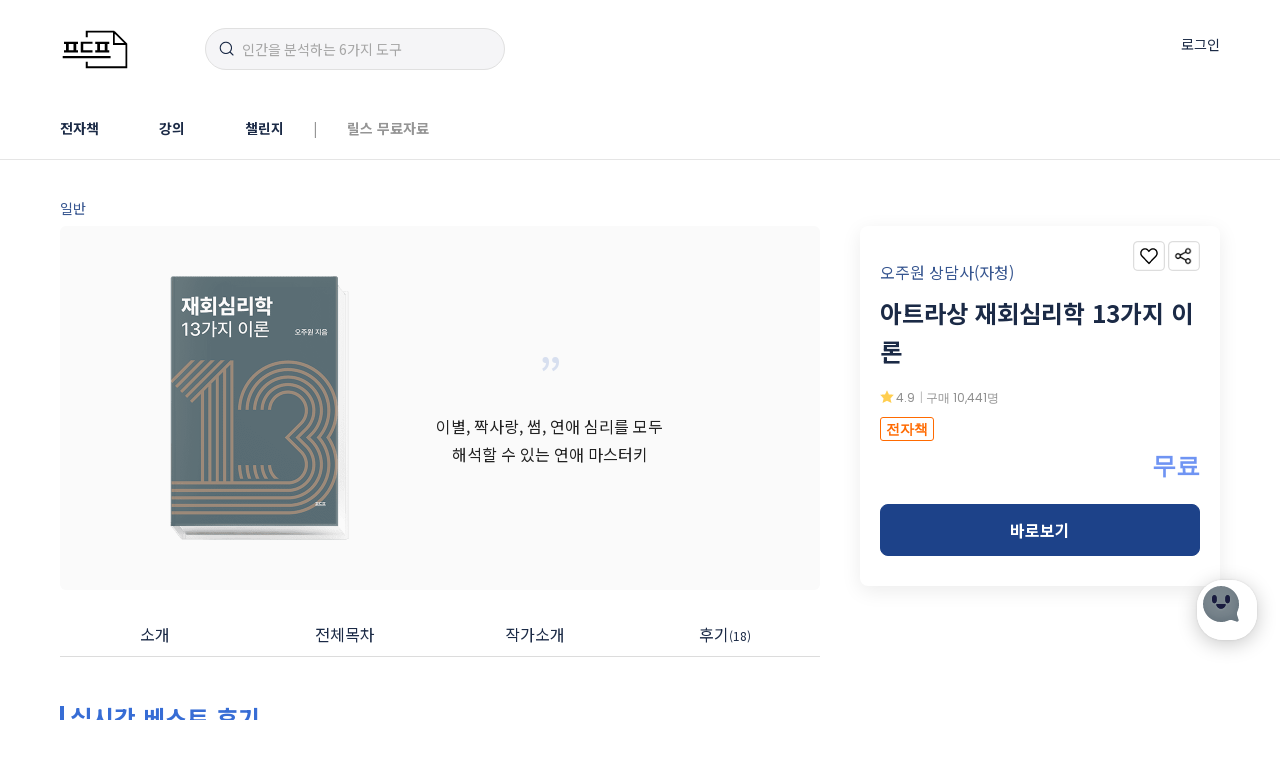

--- FILE ---
content_type: text/html; charset=UTF-8
request_url: https://pudufu.co.kr/home/pdf_detail_page/544
body_size: 130066
content:
<!DOCTYPE html>
<html lang="ko">
<head>
    <!-- Google Tag Manager -->
    <script>(function(w,d,s,l,i){w[l]=w[l]||[];w[l].push({'gtm.start':
                new Date().getTime(),event:'gtm.js'});var f=d.getElementsByTagName(s)[0],
            j=d.createElement(s),dl=l!='dataLayer'?'&l='+l:'';j.async=true;j.src=
            'https://www.googletagmanager.com/gtm.js?id='+i+dl;f.parentNode.insertBefore(j,f);
        })(window,document,'script','dataLayer','GTM-N6DH9HC');</script>
    <!-- End Google Tag Manager -->

    <meta charset="utf-8"/>
    <meta http-equiv="X-UA-Compatible" content="IE=edge">
    <meta name="viewport" content="height=device-height, width=device-width, initial-scale=1.0, minimum-scale=1.0, maximum-scale=1.0, user-scalable=no"/>
    <meta name="author" content="프드프" />
    <title>아트라상 재회심리학 13가지 이론 | 프드프</title>

    <!-- 오픈그래프 태그 -->
    <meta property="og:type" content="website">
    <meta property="og:site_name" content="pudufu.co.kr">
    <meta property="og:title" content="아트라상 재회심리학 13가지 이론 | 프드프">
    <meta property="og:image" content="https://pudufu.co.kr/assets/frontend/default_new/images/main-visual-08-lg.png">
    <meta property="og:url" content="https://pudufu.co.kr">

    <!-- 네이버 서치어드바이저 인증용 태그-->
    <meta name="naver-site-verification" content="26fcd5d8643f2269820f652edc8142c6dc64efcf" />

            <meta property="og:keywords" content="'아트라상' '아트라상 상담' '아트라상 상담 결과' '아트라상 재회' '아트라상 이론' '아트라상 프레임' '아트라상 신뢰감' '아트라상 이중모션'">
        <meta property="og:description" content="이별, 짝사랑, 썸, 연애 심리를 모두 해석할 수 있는 연애 마스터키">

        <meta name="keywords" content="'아트라상' '아트라상 상담' '아트라상 상담 결과' '아트라상 재회' '아트라상 이론' '아트라상 프레임' '아트라상 신뢰감' '아트라상 이중모션'"/>
        <meta name="description" content="이별, 짝사랑, 썸, 연애 심리를 모두 해석할 수 있는 연애 마스터키" />
            
    
    <link rel="canonical" href="https://pudufu.co.kr">

            <meta name="facebook-domain-verification" content="toj4xxhjxm8zfo6x54lmrvu1zqpuf1" />
    
    <link name="favicon" type="image/x-icon" href="https://pudufu.co.kr/uploads/system/favicon.png?v=20260116" rel="shortcut icon" />

    <link rel="stylesheet" href="https://pudufu.co.kr/assets/frontend/default_new/css/bootstrap.min.css?v=260105"/>
    <link rel="stylesheet" href="https://pudufu.co.kr/assets/frontend/default_new/css/slick.css?v=260105"/>
    <link rel="stylesheet" href="https://pudufu.co.kr/assets/frontend/default_new/css/reset.css?v=260105"/>
    <link rel="stylesheet" href="https://pudufu.co.kr/assets/frontend/default_new/css/common.css?v=260105"/>
        <link rel="stylesheet" href="https://pudufu.co.kr/assets/frontend/default_new/css/sub.css?v=260105"/>
    
    
    
        <link rel="stylesheet" href="https://pudufu.co.kr/assets/frontend/default_new/css/new_modal.css?v=260105"/>
    
        <!-- font awesome 5 -->
    <link rel="stylesheet" href="https://pudufu.co.kr/assets/frontend/default_new/css/fontawesome-all.min.css">
    
    <!-- safari의 경우 webmanifest의 icon 컬렉션을 무시하므로 html에 별도로 명시해줘야 함 -->
    <link rel="apple-touch-icon" href="/assets/frontend/default_new/images/logo-192x192.png" />
    <link rel="apple-touch-icon" href="/assets/frontend/default_new/images/logo-512x512.png" />
    <link rel="manifest" href="https://pudufu.co.kr/manifest.json?v=260108" crossorigin="use-credentials"/>

    <!-- Facebook Pixel Code -->
    <script>
        !function(f,b,e,v,n,t,s)
        {if(f.fbq)return;n=f.fbq=function(){n.callMethod?
            n.callMethod.apply(n,arguments):n.queue.push(arguments)};
            if(!f._fbq)f._fbq=n;n.push=n;n.loaded=!0;n.version='2.0';
            n.queue=[];t=b.createElement(e);t.async=!0;
            t.src=v;s=b.getElementsByTagName(e)[0];
            s.parentNode.insertBefore(t,s)}(window, document,'script',
            'https://connect.facebook.net/en_US/fbevents.js');
				fbq('init', '487112845931405');
        		fbq('init', '198866895365441');
        		        fbq('track', 'PageView');
    </script>
    <noscript>
        <img height="1" width="1" style="display:none" src="https://www.facebook.com/tr?id=487112845931405&ev=PageView&noscript=1"/>
                <img height="1" width="1" style="display:none" src="https://www.facebook.com/tr?id=198866895365441&ev=PageView&noscript=1"/>
            </noscript>
    <!-- End Facebook Pixel Code -->

    <!-- Global site tag (gtag.js) - Google Analytics -->
    <script async src="https://www.googletagmanager.com/gtag/js?id=G-B148CWRJCM">
    </script>
    <script>
        window.dataLayer = window.dataLayer || [];
        function gtag(){dataLayer.push(arguments);}
        gtag('js', new Date());

        gtag('config', 'G-B148CWRJCM');
    </script>
    <!-- End Global site tag (gtag.js) - Google Analytics -->

    <!-- Enliple Tracker Start (모비온 공통 스크립트) -->
    <script type="text/javascript">
        (function(a,g,e,n,t){a.enp=a.enp||function(){(a.enp.q=a.enp.q||[]).push(arguments)};n=g.createElement(e);n.async=!0;n.defer=!0;n.src="https://cdn.megadata.co.kr/dist/prod/enp_tracker_self_hosted.min.js";t=g.getElementsByTagName(e)[0];t.parentNode.insertBefore(n,t)})(window,document,"script");
        enp('create', 'common', 'pudufu', { device: 'B' });
        enp('send', 'common', 'pudufu');
    </script>
    <!-- Enliple Tracker End (모비온 공통 스크립트) -->

    <script type="text/javascript" src="https://pudufu.co.kr/assets/frontend/default_new/js/jquery.min.js?v=260108"></script>
    <script type="text/javascript" src="https://pudufu.co.kr/assets/frontend/default_new/js/bootstrap.min.js?v=260108"></script>
    <script type="text/javascript" src="https://pudufu.co.kr/assets/frontend/default_new/js/slick.min.js?v=260108"></script>
    
    <script type="text/javascript">
        (function(c,l,a,r,i,t,y){
            c[a]=c[a]||function(){(c[a].q=c[a].q||[]).push(arguments)};
            t=l.createElement(r);t.async=1;t.src="https://www.clarity.ms/tag/"+i;
            y=l.getElementsByTagName(r)[0];y.parentNode.insertBefore(t,y);
            setTimeout(function() {
                $("#header + script").appendTo('body');
            }, 500);
        })(window, document, "clarity", "script", "gg0yr2mkz3");
    </script>
</head>
<body>
<!-- Google Tag Manager (noscript) -->
<noscript><iframe src="https://www.googletagmanager.com/ns.html?id=GTM-N6DH9HC" height="0" width="0" style="display:none;visibility:hidden"></iframe></noscript>
<!-- End Google Tag Manager (noscript) -->
<link rel="stylesheet" href="https://pudufu.co.kr/assets/common/common.css?v=260105"/>
<header id="header">
    <div class="container">
        <div class="header_top hidden-xs">
            <div class="logo">
                <a href="/">
                    <img src="https://pudufu.co.kr/assets/frontend/default_new/images/logo.svg?v=20260116" alt="프드프"/>
                </a>
            </div>
            <div class="payment_title">
                주문/결제
            </div>
            <div class="search_form">
                <form action="https://pudufu.co.kr/home/pdf_search" method="get">
                    <input id="search-query" name="query" class="keyword" type="text" placeholder="어떤 강의를 찾으시나요?" value=""/>
                    <button class="btn_search" type="submit">
                        <img src="https://pudufu.co.kr/assets/frontend/default_new/images/ico_search.svg?v=20260116" alt="검색"/>
                    </button>
                </form>
            </div>
        </div>
        <!--// header_top -->
        <div class="mb-header_top visible-xs">
            <div class="logo">
                <a href="/">
                    <img src="https://pudufu.co.kr/assets/frontend/default_new/images/logo.svg?v=20260116" alt="프드프"/>
                </a>
            </div>
            <div class="payment_title">
                주문/결제
            </div>
						<button class="btn_menu_login" onclick="location.href='/home/login';">
				로그인
			</button>
			
            <button class="btn_search" type="button">
                <img src="https://pudufu.co.kr/assets/frontend/default_new/images/ico_search.svg?v=20260116" alt="검색"/>
            </button>
            <form action="https://pudufu.co.kr/home/pdf_search" method="get" class="search_form" onsubmit="return search_submit(this); return false;">
                <input id="search-query-mobile" name="query" class="keyword" type="text" placeholder="유튜브 알고리즘의 탭댄스" value=""/>
                <button class="btn_search" type="submit">
                    <img src="https://pudufu.co.kr/assets/frontend/default_new/images/ico_search.svg?v=20260116" alt="검색"/>
                </button>
            </form>
        </div>
        <nav class="header_nav">
            <a href="/" class="logo hidden-xs">
                <img src="https://pudufu.co.kr/assets/frontend/default_new/images/logo.svg?v=20260116" alt="프드프"/>
            </a>
            <div class="payment_title">
                주문/결제
            </div>
            <ul class="clearfix">
                <li class="menu">
                    <a href="/home/pdf_premium_category_list">전자책</a>
                </li>
                <li class="menu">
                    <a href="/home/pdf_vod">강의</a>
                </li>
                <li class="menu"
                    style="margin-right: 2.5%">
                    <a href="/home/pdf_challenge">챌린지</a>
                </li>
                <li class="menu partition">
                    <a style="cursor: default;"><span>|</span></a>
                </li>
				<li class="menu partition">
					<a href="https://lounge.pudufu.co.kr">릴스 무료자료</a>
				</li>
            </ul>
        </nav>
        <!--// header_nav -->
        <div class="header_utils hidden-xs">
                        <div style="display: inline-block">
                <a class="link" href="/home/login">로그인</a>
            </div>
                    </div>
        <!--// header_utils -->
    </div>
    <!--// container -->

    <div id="sidemenu" class="visible-xs">
        <div class="container">
            <p class="intro">
                <b>안녕하세요</b>
                오늘은 어떤 책을 읽으실건가요?
            </p>
                        <div class="links clearfix">
                <a href="/home/login" class="btn pull-left" style="width: 100%; background: #6496FA; color: #fff;">로그인</a>
            </div>
                        <nav class="side_menu_list">
                <ul>
                    <li>
                        <a href="/home/pdf_detail_page/637">
                            <p class="menu_title">
                                <object data="https://pudufu.co.kr/assets/frontend/default_new/images/ico_sidemenu_ai_vod.svg?v=20260116"></object>
                                일반인을 위한 AI 올인원
                            </p>
                        </a>
                    </li>
                    <li>
                        <a href="/home/pdf_premium_category_list">
                            <p class="menu_title">
                                <object data="https://pudufu.co.kr/assets/frontend/default_new/images/ico_sidemenu_assignment.svg?v=20260116"></object>
                                전자책
                            </p>
                        </a>
                    </li>
                    <li>
                        <a href="/home/pdf_vod">
                            <p class="menu_title">
                                <object data="https://pudufu.co.kr/assets/frontend/default_new/images/ico_sidemenu_vod.svg?v=20260116"></object>
                                강의
                            </p>
                        </a>
                    </li>
                    <li>
                        <a href="/home/pdf_challenge">
                            <p class="menu_title">
                                <object data="https://pudufu.co.kr/assets/frontend/default_new/images/ico_sidemenu_challenge.svg?v=20260116"></object>
                                챌린지
                            </p>
                        </a>
                    </li>
                    <li>
                        <a href="/assignment">
                            <p class="menu_title">
                                <object data="https://pudufu.co.kr/assets/frontend/default_new/images/ico_sidemenu_mission.svg?v=20260116"></object>
                                미션 +
                            </p>
                        </a>
                    </li>
					<li>
						<a href="https://lounge.pudufu.co.kr">
							<p class="menu_title">
								<object data="https://pudufu.co.kr/assets/frontend/default_new/images/ico_sidemenu_mission.svg?v=20260116"></object>
								릴스 무료자료
							</p>
						</a>
					</li>
                </ul>
            </nav>
            <nav class="menu_list">
                <ul class="other_links">
                    <li><a href="/home/pdf_faq2" class="btn">자주묻는질문</a></li>
                    <li><a href="/home/pdf_notice" class="btn">공지사항</a></li>
                                            <li style="max-width: 100%; flex: 0 0 100%;"><a href="/home/pdf_notice/view/13" class="btn">처음 오신 분을 위해</a></li>
                                    </ul>
            </nav>
                    </div>
                <button type="button" class="btn_close">
            <img src="https://pudufu.co.kr/assets/frontend/default_new/images/ico_close_black.svg?v=20260116" alt="메뉴 닫기"/>
        </button>
    </div>
    <div class="sidemenu-bg"></div>
    <script type="text/javascript" src="https://pudufu.co.kr/assets/frontend/default_new/js/typewriter.js?v=260108"></script>
    <script>
        $(function () {
            onHeaderPosition();
        });

        $(window).scroll(function (event) {
            onHeaderPosition();
        });

        /* header 위치 설정 */
        let wrap_padding_top = $("#header").outerHeight(true);
        function onHeaderPosition() {
            if (!$("#header").hasClass("fixed")) {
                wrap_padding_top = $("#header").outerHeight(true);
            }
            var scrollTop = $(this).scrollTop();
            if (scrollTop >= wrap_padding_top) {
                $("#header").addClass("fixed");
            } else {
                $("#header").removeClass("fixed");
            }
        }

        /* 모바일 사이드메뉴 | 열기 */
        $(".mb-header_top .btn_menu").on("click", function () {
            $("body").addClass("modal-open");
            $("#sidemenu").addClass("open");
            $(".sidemenu-bg").fadeIn(300);
        });

        /* 모바일 사이드메뉴 | 닫기 */
        $("#sidemenu .btn_close, .sidemenu-bg").on("click", function () {
            $("body").removeClass("modal-open");
            $("#sidemenu").removeClass("open");
            $(".sidemenu-bg").fadeOut(300);
        });

        // /* 모바일 검색창 표시 | 닫기 */
        // $(".mb-header_top > .btn_search").on("click", function () {
        //     if ($(".mb-header_top").hasClass("search-open")){
        //         $(".mb-header_top").removeClass("search-open")
        //     } else {
        //         $(".mb-header_top").addClass("search-open");
        //         /* 포커스 마지막에 커서 표시 */
        //         setTimeout(function(){
        //             var val = $(".mb-header_top .keyword").val();
        //             $(".mb-header_top .keyword").focus().val('').val(val);
        //         }, 50);
        //     }
        // });

        /* 모바일 검색창에서 Blur 시 해당 검색화면 닫기 */
        $(".mb-header_top .search_form .keyword").on("blur", function () {
            /* 검색 버튼을 클릭할 시간 추가 */
            setTimeout(function() {
                if ($(".mb-header_top").hasClass("search-open")) {
                    $(".mb-header_top").removeClass("search-open")
                }
            }, 50);
        });

        /* 모바일 검색창 전송 이벤트  */
        var search_submit = function (f) {
            // 검색어 검사
            if (f.query.value.trim().length < 1) {
                if ($(".mb-header_top").hasClass("search-open")) {
                    $(".mb-header_top").removeClass("search-open")
                }
                return false;
            }

            return true;
        };

        /* 메뉴명 클릭시 페이지 이동 */
        $(document).on("click", ".category-menu-search", function (e) {
            e.preventDefault();
            e.stopPropagation();
            var search_text = $(this).text();
            if ($(this).attr('class') == 'category-menu-search'){
                if (search_text == '강의'){
                    window.location.href = '/home/pdf_vod';
                }else if(search_text == '프리미엄'){
                    window.location.href = '/home/pdf_premium_category_list';
                }else if(search_text == '일반'){
                    window.location.href = '/home/pdf_category_list';
                }
            }
        });

        /* 카테고리명과 작가명 클릭 시 검색 */
        $(document).on("click", ".category-name-search, .instructor-name-search", function (e) {
            e.preventDefault();
            e.stopPropagation();
            var search_text = $(this).text();
            if ($(this).attr('class') == 'category-name-search') {
                search_text = search_text.replace('/', '-');
            }
            window.location.href = '/home/pdf_search?query=' + search_text;
        });

        new TypeWriter('#search-query', ['인간을 분석하는 6가지 도구', '자청의 초사고 글쓰기', '자청의 무자본창업'],{
            writeDelay: 60,
            deleteDelay: 40,
            holdOnceWritten: 3000
        });

        new TypeWriter('#search-query-mobile', ['인간을 분석하는 6가지 도구', '자청의 초사고 글쓰기', '자청의 무자본창업'],{
            writeDelay: 60,
            deleteDelay: 40,
            holdOnceWritten: 3000
        });

        var resizeSidemenu = function () {
            if (window.innerWidth > 767) return false;

            // 화면 크기
            var screenSize = $('#sidemenu').outerHeight(true);

            // 사이드 메뉴 전체 크기(여백포함)
            var menuSize = $('#sidemenu > div').outerHeight(true) + parseInt($('#sidemenu').css('padding-top').replace('px','')) + parseInt($('#sidemenu').css('padding-bottom').replace('px',''));

            if (menuSize > screenSize) {
                $('.footer_inner_links').removeClass('footer_link_none');
                $('.footer_outer_links').removeClass('footer_link_none').addClass('footer_link_none');
            } else {
                $('.footer_inner_links').removeClass('footer_link_none').addClass('footer_link_none');
                $('.footer_outer_links').removeClass('footer_link_none');
            }
        };
        $(window).resize(function () {
            resizeSidemenu();
        });
        resizeSidemenu();

        $("#sidemenu .side_menu_list .menu_title").on("click", function (e) {
            if ($(this).hasClass('active')) {
                $(this).removeClass('active');
                $(this).parent().children('ul').hide();
            } else {
                $(this).addClass('active');
                $(this).parent().children('ul').show();
            }
            resizeSidemenu();
        });
    </script>
</header>
<div id="global-search-overlay" class="search-overlay" aria-hidden="true">
    <div class="overlay-inner">
        <button type="button" class="overlay-close" aria-label="닫기">
            <img src="https://pudufu.co.kr/assets/frontend/default_new/images/ico_close.svg?v=20260116" alt="닫기"/>
        </button>
        <form action="https://pudufu.co.kr/home/pdf_search" method="get" class="search-panel">
            <div class="search-bar">
                <button class="btn_search" type="submit" aria-label="검색">
                    <img src="https://pudufu.co.kr/assets/frontend/default_new/images/ico_search.svg?v=20260116" alt="검색"/>
                </button>
                <input id="global-search-input" name="query" class="keyword" type="text" placeholder="어떤 강의를 찾으시나요?" autocomplete="off"/>
            </div>
            <div class="suggestions" id="global-search-suggestions">
                <div class="label">추천검색어</div>
                <div class="chips">
                    <button type="button" class="chip" data-q="초사고 글쓰기">초사고 글쓰기</button>
                    <button type="button" class="chip" data-q="2시간 만에 끝내는 100만 뷰 릴스">릴스 강의</button>
                    <button type="button" class="chip" data-q="2025 일반인을 위한 AI 올인원 강의">AI 올인원 강의</button>
                    <button type="button" class="chip" data-q="자청">자청</button>
                    <button type="button" class="chip" data-q="쓰레드">쓰레드 강의</button>
                </div>
            </div>
        </form>
    </div>
</div>
<script>
(function(){
    var $doc = $(document);
    var $overlay = $('#global-search-overlay');
    var $overlayInput = $('#global-search-input');

    function openOverlay(){
        $('body').addClass('search-overlay-open');
        $overlay.addClass('active').attr('aria-hidden','false');
        setTimeout(function(){ $overlayInput.focus(); }, 10);
    }
    function closeOverlay(){
        $('body').removeClass('search-overlay-open');
        $overlay.removeClass('active').attr('aria-hidden','true');
    }

    // 트리거: 데스크톱 헤더 인풋과 모바일 인풋 클릭 시
    $doc.on('focus click', '#search-query, #search-query-mobile', function(e){
        e.preventDefault();
        openOverlay();
    });

    // 닫기 버튼 및 ESC
    $doc.on('click', '#global-search-overlay .overlay-close', function(){ closeOverlay(); });
    $doc.on('keydown', function(e){ if(e.key === 'Escape'){ closeOverlay(); }});

    // 모바일 헤더 돋보기 버튼으로도 오버레이 열기
    $doc.on('click', '#header .mb-header_top > button.btn_search', function(e){
        e.preventDefault();
        openOverlay();
    });

    // 추천검색어 칩 클릭 시 입력-제출
    $doc.on('click', '#global-search-suggestions .chip', function(){
        var q = $(this).data('q') || $(this).text();
        $('#global-search-input').val(q);
        $(this).closest('form').trigger('submit');
    });

    // 바깥 영역 클릭시 닫기 (패널 외부)
    $overlay.on('mousedown', function(e){
        if($(e.target).closest('.search-panel').length === 0){ closeOverlay(); }
    });
})();
</script>

<main id="wrap" class="sub_wrap">
    <div class="container ebook_container ">
        <div class="row">
            <div class="col-md-12 hidden-xs">
                <div class="category_box">
                    <p class="category mob-category">
                                                    <span class="category-menu-search">일반</span>
                                            </p>
                </div>
            </div>
        </div>
        <div class="row">
            <div class="col-xs-12 col-sm-7 col-md-8">
                <!-- 프리미엄 전자책일 경우, .cover_section에 .cover-premium 추가 -->
                                <section class="cover_section">
                    <div class="thumb">
                        <img src="https://pudufu.co.kr/uploads/thumbnails/course_thumbnails/course_thumbnail_default_fn_544.jpg?v=20260116" alt="아트라상 재회심리학 13가지 이론">
                    </div>
                    <div class="content">
                        <p class="ico">”</p>
                        <h2 class="title">
                            이별, 짝사랑, 썸, 연애 심리를 모두 해석할 수 있는 연애 마스터키                        </h2>
                                            </div>
                </section>
                                <div class="product_box visible-xs">
                    <p class="category"><span class="instructor-name-search">오주원 상담사(자청)</span></p>
                    <h1 class="title">아트라상 재회심리학 13가지 이론</h1>
                    <div class="utils">
                        <span class="util_rating font-poppins">4.9</span>                        <span class="util_enrol font-poppins">구매 10,441명</span>
                    </div>
                    <p class="badge-group">
                                                    <span class="badge-group-pdf">전자책</span>
                                                                        
                                            </p>
<!--					--><!--							<div class="price_option_box">-->
<!--								<span class="option_discount_title">-->
<!--									--><!--									<span class="option_origin_price">-->
<!--										--><!--									</span>-->
<!--								</span>-->
<!--							</div>-->
<!--							-->
<!--                    <div class="info" style="margin-top: 15px;">-->
<!--                        <span class="info_price" style="text-align:right; float:right; margin-top:-12px;">--><!--</span>-->
<!--                    </div>-->
                    <p class="category mob-category">
                                                    <span class="category-menu-search">일반</span>
                                            </p>
                    <button type="button" data-id="544" class="btn_favorite"></button>
                    <button type="button" class="btn_share"></button>
                </div>
                <!--// cover_section -->
                <div class="page_nav_wrap">
                    <nav class="page_nav sticky-mode">
                        <ul class="nav clearfix">
                            <li class="col-xs-3">
                                <a href="#intro">소개</a>
                            </li>
                            <li class="col-xs-3">
                                <a href="#curriculum">전체목차</a>
                            </li>
                            <li class="col-xs-3">
                                <a href="#author">작가소개</a>
                            </li>
                            <li class="col-xs-3">
                                <a href="#review">후기<span>(18)</span></a>
                            </li>
                        </ul>
                    </nav>
                </div>

                <!--// 종이책 배너 -->
                
                <!--// page_nav_wrap -->
                                <section class="section">
                    <h2 class="section_title">실시간 베스트 후기</h2>
                    <div class="best_reviews">
                        <ol class="comment_list">
                                                        <li>
                                <div class="write_info">
                                    <span class="nickname">이근숙</span>
                                    <span class="date">
                                        2025.12.18                                                                            </span>
                                </div>
                                                                    <div class="user_rating">
                                        <div class="star" style="width: 100%"></div>
                                    </div>
                                                                <p class="comment" data-review="저는 이별을 경험해본 사람은 아닙니다. 하지만 인간관계의 키가들어있네요. 나를 먼저 알아야겠어요. 어떤사람인지.. <br />
그리고 나를 사랑해야겠어요. 내안의 내가 수천수만명인데 그들에게 이런경험들을 하게 해줘서 고맙다고 해야겠어요. <br />
나를 사랑해주고 내삶을 살자! 그러면 모든것이  해결독ㄴ다.<br />
감사합니다 ">저는 이별을 경험해본 사람은 아닙니다. 하지만 인간관계의 키가들어있네요. 나를 먼저 알아야겠어요. 어떤사람인지.. <br />
그리고 나를 사랑해야겠어요. 내안의 내가 수천수만명인...<span class="comment_more">더보기</span></p>
                            </li>
                                                        <li>
                                <div class="write_info">
                                    <span class="nickname">수영(44114)</span>
                                    <span class="date">
                                        2025.12.04                                                                            </span>
                                </div>
                                                                    <div class="user_rating">
                                        <div class="star" style="width: 100%"></div>
                                    </div>
                                                                <p class="comment" data-review="관계 회복과 가치에 대해서 깊은 생각을 해볼 수 있는 시간이 굉장히 유익했습니다.">관계 회복과 가치에 대해서 깊은 생각을 해볼 수 있는 시간이 굉장히 유익했습니다.</p>
                            </li>
                                                        <li>
                                <div class="write_info">
                                    <span class="nickname">이승원(59451)</span>
                                    <span class="date">
                                        2024.04.09                                                                            </span>
                                </div>
                                                                    <div class="user_rating">
                                        <div class="star" style="width: 100%"></div>
                                    </div>
                                                                <p class="comment" data-review="너무 좋았습니다. 하지만 읽으면서 또 전여친에게 실수한거 같아 걱정이네요 ㅜㅜ ">너무 좋았습니다. 하지만 읽으면서 또 전여친에게 실수한거 같아 걱정이네요 ㅜㅜ </p>
                            </li>
                                                        <li>
                                <div class="write_info">
                                    <span class="nickname">나다잘되</span>
                                    <span class="date">
                                        2024.02.08                                                                            </span>
                                </div>
                                                                    <div class="user_rating">
                                        <div class="star" style="width: 100%"></div>
                                    </div>
                                                                <p class="comment" data-review="지금 개안을 한 기분입니다. 분석적인 접근 방법이 매우 탁월해 보이며, 매 상황 뒤의 예시 설명 또한 이차적인 이해도를 높여줍니다. 이것이 무료라는 것이 놀랍고 이런 자료를 보게 된 오늘을 기억하겠습니다. 단지 재회 뿐만이 아니라 여러 가지 상황 (관계, 업무 미팅, 별거, 자녀 양육) 에 적용이 될 것이라고 생각합니다.  ">지금 개안을 한 기분입니다. 분석적인 접근 방법이 매우 탁월해 보이며, 매 상황 뒤의 예시 설명 또한 이차적인 이해도를 높여줍니다. 이것이 무료라는 것이 놀랍고 이런 자료를 보게 ...<span class="comment_more">더보기</span></p>
                            </li>
                                                        <li>
                                <div class="write_info">
                                    <span class="nickname">장찬욱(88653)</span>
                                    <span class="date">
                                        2024.02.06                                                                            </span>
                                </div>
                                                                    <div class="user_rating">
                                        <div class="star" style="width: 100%"></div>
                                    </div>
                                                                <p class="comment" data-review="솔직히 무료라고 하기엔 너무 방대할 정도로 핵심 내용들이 들어 있어 놀랐습니다. 평소 픽업에 관심이 많아 대충 예상은 했지만 새로 접하는 내용이 많아 신기해쏘고 예시를 통해 설명해주셔서 이해하기 쉬웠습니다">솔직히 무료라고 하기엔 너무 방대할 정도로 핵심 내용들이 들어 있어 놀랐습니다. 평소 픽업에 관심이 많아 대충 예상은 했지만 새로 접하는 내용이 많아 신기해쏘고 예시를 통해 설명해...<span class="comment_more">더보기</span></p>
                            </li>
                                                        <li>
                                <div class="write_info">
                                    <span class="nickname">남한할배</span>
                                    <span class="date">
                                        2024.01.30                                                                            </span>
                                </div>
                                                                    <div class="user_rating">
                                        <div class="star" style="width: 100%"></div>
                                    </div>
                                                                <p class="comment" data-review="잘봤습니다">잘봤습니다</p>
                            </li>
                                                        <li>
                                <div class="write_info">
                                    <span class="nickname">사탕</span>
                                    <span class="date">
                                        2024.01.19                                                                            </span>
                                </div>
                                                                    <div class="user_rating">
                                        <div class="star" style="width: 100%"></div>
                                    </div>
                                                                <p class="comment" data-review="정말 모든 관계에 다 적용될 것 같아요. 너무 재밌게 읽었네요. 상담신청 해놓고 기다리는 중인데 기대됩니다. ">정말 모든 관계에 다 적용될 것 같아요. 너무 재밌게 읽었네요. 상담신청 해놓고 기다리는 중인데 기대됩니다. </p>
                            </li>
                                                        <li>
                                <div class="write_info">
                                    <span class="nickname">황금원숭이</span>
                                    <span class="date">
                                        2024.01.19                                                                            </span>
                                </div>
                                                                    <div class="user_rating">
                                        <div class="star" style="width: 100%"></div>
                                    </div>
                                                                <p class="comment" data-review="제가 왜 어린 고등학생 시절 때 왜 그런 상황이 저에게 왔는지 <br />
이제 이해가 가네요">제가 왜 어린 고등학생 시절 때 왜 그런 상황이 저에게 왔는지 <br />
이제 이해가 가네요</p>
                            </li>
                                                        <li>
                                <div class="write_info">
                                    <span class="nickname">islku</span>
                                    <span class="date">
                                        2024.01.07                                                                            </span>
                                </div>
                                                                    <div class="user_rating">
                                        <div class="star" style="width: 100%"></div>
                                    </div>
                                                                <p class="comment" data-review="감동적이기까지 한 글입니다. 읽는 것만으로도 자존감 자신감도 올라가는 것 같고요. 계속 반복해서 읽겠습니다!!">감동적이기까지 한 글입니다. 읽는 것만으로도 자존감 자신감도 올라가는 것 같고요. 계속 반복해서 읽겠습니다!!</p>
                            </li>
                                                        <li>
                                <div class="write_info">
                                    <span class="nickname">Sooro</span>
                                    <span class="date">
                                        2024.01.05                                                                            </span>
                                </div>
                                                                    <div class="user_rating">
                                        <div class="star" style="width: 100%"></div>
                                    </div>
                                                                <p class="comment" data-review="유료로 구매해도 전혀 아깝지 않을 것 같습니다. 연인관계 뿐만 아니라 심리 전반을 연구하는 데 유용할 것 같습니다.">유료로 구매해도 전혀 아깝지 않을 것 같습니다. 연인관계 뿐만 아니라 심리 전반을 연구하는 데 유용할 것 같습니다.</p>
                            </li>
                                                        <li>
                                <div class="write_info">
                                    <span class="nickname">유화뉘</span>
                                    <span class="date">
                                        2023.12.31                                                                            </span>
                                </div>
                                                                    <div class="user_rating">
                                        <div class="star" style="width: 100%"></div>
                                    </div>
                                                                <p class="comment" data-review="재밌네요. 친구들 재회상담해보고 싶어졌어요 ㅋㅋㅋㅋ<br />
<br />
원래는 사귀기까지만 자신있었어요.<br />
이젠 연애유지, 재회도 쉬워보이네요. <br />
현재 연애 중인데 프레임, 신뢰감 관리 잘해보겠습니다.">재밌네요. 친구들 재회상담해보고 싶어졌어요 ㅋㅋㅋㅋ<br />
<br />
원래는 사귀기까지만 자신있었어요.<br />
이젠 연애유지, 재회도 쉬워보이네요. <br />
현재 연애...<span class="comment_more">더보기</span></p>
                            </li>
                                                        <li>
                                <div class="write_info">
                                    <span class="nickname">rlghdi888</span>
                                    <span class="date">
                                        2023.12.28                                                                            </span>
                                </div>
                                                                    <div class="user_rating">
                                        <div class="star" style="width: 100%"></div>
                                    </div>
                                                                <p class="comment" data-review="자청님 덕분에 인간의 본성을 알 수 있게 되어 감사합니다.<br />
">자청님 덕분에 인간의 본성을 알 수 있게 되어 감사합니다.<br />
</p>
                            </li>
                                                        <li>
                                <div class="write_info">
                                    <span class="nickname">주민규</span>
                                    <span class="date">
                                        2023.12.22                                                                            </span>
                                </div>
                                                                    <div class="user_rating">
                                        <div class="star" style="width: 100%"></div>
                                    </div>
                                                                <p class="comment" data-review="충격!">충격!</p>
                            </li>
                                                        <li>
                                <div class="write_info">
                                    <span class="nickname">초이오라버니</span>
                                    <span class="date">
                                        2023.12.15                                                                            </span>
                                </div>
                                                                    <div class="user_rating">
                                        <div class="star" style="width: 100%"></div>
                                    </div>
                                                                <p class="comment" data-review="충격받았어요. 읽어보면 알아요">충격받았어요. 읽어보면 알아요</p>
                            </li>
                                                        <li>
                                <div class="write_info">
                                    <span class="nickname">얍얍욥욥</span>
                                    <span class="date">
                                        2023.12.07                                                                            </span>
                                </div>
                                                                    <div class="user_rating">
                                        <div class="star" style="width: 100%"></div>
                                    </div>
                                                                <p class="comment" data-review="자청의 진가를 대중적으로 알리게된건 자청유튜브와 역행자라는 책 덕뿐일테다<br />
항상 궁금했다. 이 남자는 뭔데 하는일마다 성공하고 1등을 할 수 밖에 없을까?<br />
<br />
나는 단언한다. 이 책을 집필가능하게 했던 아트라상이 아니었다면<br />
불가능하다고<br />
<br />
자청은 자신의 정수를 초사고 글쓰기라고 말하지만<br />
내 생각은 조금 다르다<br />
<br />
자청의 진짜 진가는 이 책을 통해서 엿볼수있다. 연애상담이라는것도 생소했던<br />
2010년대 초반에 이런 개념들을 정립하고 <br />
<br />
이걸로 사람의 마음을 움직이는법을 아니까<br />
지금의 자청이라는 성취가 가능했던 거다.<br />
<br />
솔직히 무료라고해서 별로 기대도안했다.<br />
<br />
2번째 페이지 까지 읽고 느낀건, 이 핵심개념들을 무료로 푼다니<br />
이 자신감은 도대체 뭐지? 라는 충격<br />
<br />
여기있는 내용들에 살을 붙이면 연애 전자책 한권정도는 얼마든지<br />
만들수있을 것 같다<br />
<br />
이젠 자청을 인정할 수 밖에 없는듯 하다.<br />
<br />
<br />
">자청의 진가를 대중적으로 알리게된건 자청유튜브와 역행자라는 책 덕뿐일테다<br />
항상 궁금했다. 이 남자는 뭔데 하는일마다 성공하고 1등을 할 수 밖에 없을까?<br />
<b...<span class="comment_more">더보기</span></p>
                            </li>
                                                        <li>
                                <div class="write_info">
                                    <span class="nickname">임소영(69602)</span>
                                    <span class="date">
                                        2023.11.26                                                                            </span>
                                </div>
                                                                    <div class="user_rating">
                                        <div class="star" style="width: 100%"></div>
                                    </div>
                                                                <p class="comment" data-review="심리학공부를 하고있는 학생으로써 이해가 잘되고 핵심적인 내용을 담고있어서 놀랐어요<br />
훌륭합니다">심리학공부를 하고있는 학생으로써 이해가 잘되고 핵심적인 내용을 담고있어서 놀랐어요<br />
훌륭합니다</p>
                            </li>
                                                        <li>
                                <div class="write_info">
                                    <span class="nickname">YR(69145)</span>
                                    <span class="date">
                                        2023.11.25                                                                            </span>
                                </div>
                                                                    <div class="user_rating">
                                        <div class="star" style="width: 100%"></div>
                                    </div>
                                                                <p class="comment" data-review="최고예요">최고예요</p>
                            </li>
                                                        <li>
                                <div class="write_info">
                                    <span class="nickname">오성민</span>
                                    <span class="date">
                                        2023.11.21                                                                            </span>
                                </div>
                                                                    <div class="user_rating">
                                        <div class="star" style="width: 100%"></div>
                                    </div>
                                                                <p class="comment" data-review="다시봐도 좋은거 같습니다 읽을 때마다 새롭네요 감사합니다">다시봐도 좋은거 같습니다 읽을 때마다 새롭네요 감사합니다</p>
                            </li>
                                                    </ol>
                        <div class="best_review_gradient_bottom">
                            <div class="background-gradation-transparent"></div>
                        </div>
                        <a href="javascript:;" class="btn_best_review">후기 더보기</a>
                    </div>
                </section>
                                <article class="section">
                    <div class="anchor" id="intro"></div>
                    <h2 class="section_title">소개</h2>
                    <div class="edit_content">
						<span id="husky_bookmark_start_1736226865783"></span><span id="husky_bookmark_end_1736226865783"></span><p style="text-align: center; " align="center"><br></p><p style="text-align: center; " align="center"><img data-src="/uploads/editor/2501/0de8ad9277f595dc840b45ceb076ae4c_1736226697_7847.gif" title="0de8ad9277f595dc840b45ceb076ae4c_1736226697_7847.gif" style="max-width: 100%; height: auto; border-color: rgb(0, 0, 0); width: 727px;" width="727" height="0" rwidth="727" rheight="1189.6363636363637"></p><p style="text-align: center; " align="center"><br></p><p style="text-align: center; " align="center"><a href="https://www.atrasan.co.kr/reviews/common" target="_self"><img data-src="/uploads/editor/2311/004e5ccfd3894b514f4c11da97ac3332_1700184816_2748.png" title="004e5ccfd3894b514f4c11da97ac3332_1700184816_2748.png" style="max-width: 100%; height: auto; border-color: rgb(0, 0, 0);"></a></p><p style="text-align: center; " align="center"><br></p><p style="text-align: center; " align="center"><img data-src="/uploads/editor/2501/0de8ad9277f595dc840b45ceb076ae4c_1736226909_3314.png" title="0de8ad9277f595dc840b45ceb076ae4c_1736226909_3314.png" style="max-width:100%; height:auto;"><br style="clear:both;">&nbsp;</p><p style="text-align: center; " align="center"><img data-src="/uploads/editor/2402/b53c938fe45fdf3d6ab136007fed8758_1708592672_7708.png" title="b53c938fe45fdf3d6ab136007fed8758_1708592672_7708.png" style="max-width: 100%; height: auto; border-color: rgb(0, 0, 0);"></p><p style="text-align: center; " align="center"><a href="https://m.blog.naver.com/wishia/222155388564" target="_self"><img data-src="/uploads/editor/2311/ae67cd1411edff569ab291eed061a2e7_1700185167_5176.png" title="ae67cd1411edff569ab291eed061a2e7_1700185167_5176.png" style="max-width: 100%; height: auto; border-color: rgb(0, 0, 0);"></a></p><p style="text-align: center; " align="center"><img data-src="/uploads/editor/2405/ce09a709da4c747bbc17372cb7bf6590_1717137323_1225.png" title="ce09a709da4c747bbc17372cb7bf6590_1717137323_1225.png" style="max-width:100%; height:auto;"><br style="clear:both;">&nbsp;</p><p style="text-align: center; " align="center"><br></p><p style="text-align: center; " align="center"><a href="https://pudufu.co.kr/home/pdf_preview/544/14299" target="_self"><img data-src="/uploads/editor/2311/004e5ccfd3894b514f4c11da97ac3332_1700186277_4744.png" title="004e5ccfd3894b514f4c11da97ac3332_1700186277_4744.png" style="max-width: 100%; height: auto; border-color: rgb(0, 0, 0);"></a><br style="clear:both;"><br><br><br><br><a href="https://pudufu.co.kr/home/pdf_preview/544/14302" target="_self"><img data-src="/uploads/editor/2311/c15f347f68bb333a0bddd0505923161a_1700186224_0598.png" title="c15f347f68bb333a0bddd0505923161a_1700186224_0598.png" style="max-width:100%; height:auto;"></a><br style="clear:both;"><br><br style="clear:both;"><br><br style="clear:both;"><a href="https://pudufu.co.kr/home/pdf_preview/544/14304" target="_self"><img data-src="/uploads/editor/2311/c15f347f68bb333a0bddd0505923161a_1700186140_7662.png" title="c15f347f68bb333a0bddd0505923161a_1700186140_7662.png" style="max-width:100%; height:auto;"></a></p><p style="text-align: center; " align="center"><br></p><p style="text-align: center; " align="center"><img data-src="/uploads/editor/2311/ae67cd1411edff569ab291eed061a2e7_1700185868_5845.png" title="ae67cd1411edff569ab291eed061a2e7_1700185868_5845.png" style="max-width:100%; height:auto;"></p><p style="text-align: center; " align="center"><a href="https://m.blog.naver.com/wishia/220797314546" target="_self"><img data-src="/uploads/editor/2402/b53c938fe45fdf3d6ab136007fed8758_1708593271_6942.png" title="b53c938fe45fdf3d6ab136007fed8758_1708593271_6942.png" style="max-width: 100%; height: auto; border-color: rgb(0, 0, 0);"></a></p><p style="text-align: center; " align="center"><br></p><p style="text-align: center; " align="center"><br></p><p style="text-align: center; " align="center"><br></p><p style="text-align: center; " align="center"><a href="https://pudufu.co.kr/home/pdf_preview/544/14327" target="_self"><img data-src="/uploads/editor/2311/ae67cd1411edff569ab291eed061a2e7_1700185960_6829.png" title="ae67cd1411edff569ab291eed061a2e7_1700185960_6829.png" style="max-width: 100%; height: auto; border-color: rgb(0, 0, 0);"></a></p><p style="text-align: center; " align="center"><br></p><p style="text-align: center; " align="center"><br></p><p style="text-align: center; " align="center"><br></p><p style="text-align: center; " align="center"><img data-src="/uploads/editor/2405/735aaf64dc1848032603ef6535eabab8_1717126651_274.png" title="735aaf64dc1848032603ef6535eabab8_1717126651_274.png" style="max-width: 100%; height: auto; border-color: rgb(0, 0, 0);"></p><p style="text-align: center; " align="center"><br></p><p style="text-align: center; " align="center"><br></p>					</div>
                </article>
                <section class="section">
                    <div class="anchor" id="curriculum"></div>
                    <h2 class="section_title">전체목차</h2>
                                        <dl class="curriculum_content">
                        <dt>들어가며</dt>
                                                <dd>
                            <ol class="curriculum_content_list">
                                                                <li>
                                    <span class="num font-poppins">1</span>
                                    <p class="title">저자 소개</p>
									<!-- 미리보기가 있는경우 -->
                                    										<!-- 강의일 경우 영상 미리보기 모달창 -->
																				<a href="/home/pdf_preview/544/14327" onclick="fbq_startTrial(544)" class="btn btn_view">미리보기</a>
										                                                                    </li>
                                                                <li>
                                    <span class="num font-poppins">2</span>
                                    <p class="title">10년전 아트라상을 만든 이유 </p>
									<!-- 미리보기가 있는경우 -->
                                    										<!-- 강의일 경우 영상 미리보기 모달창 -->
																				<a href="/home/pdf_preview/544/14328" onclick="fbq_startTrial(544)" class="btn btn_view">미리보기</a>
										                                                                    </li>
                                                                <li>
                                    <span class="num font-poppins">3</span>
                                    <p class="title">재회컨설팅 분야 13년간 1위 &#039;아트라상&#039; 그리고 &#039;오주원&#039;</p>
									<!-- 미리보기가 있는경우 -->
                                    										<!-- 강의일 경우 영상 미리보기 모달창 -->
																				<a href="/home/pdf_preview/544/16188" onclick="fbq_startTrial(544)" class="btn btn_view">미리보기</a>
										                                                                    </li>
                                                            </ol>
                        </dd>
                                            </dl>
                                        <dl class="curriculum_content">
                        <dt>Part 1. 마음을 얻는 기본 공식?</dt>
                                                <dd>
                            <ol class="curriculum_content_list">
                                                                <li>
                                    <span class="num font-poppins">1</span>
                                    <p class="title">마음을 얻는 기본 공식?</p>
									<!-- 미리보기가 있는경우 -->
                                    										<!-- 강의일 경우 영상 미리보기 모달창 -->
																				<a href="/home/pdf_preview/544/16189" onclick="fbq_startTrial(544)" class="btn btn_view">미리보기</a>
										                                                                    </li>
                                                                <li>
                                    <span class="num font-poppins">2</span>
                                    <p class="title">재회하지 못하는 사람들의 잘못된 점</p>
									<!-- 미리보기가 있는경우 -->
                                    										<!-- 강의일 경우 영상 미리보기 모달창 -->
																				<a href="/home/pdf_preview/544/16190" onclick="fbq_startTrial(544)" class="btn btn_view">미리보기</a>
										                                                                    </li>
                                                                <li>
                                    <span class="num font-poppins">3</span>
                                    <p class="title">라면 이론 | 마음을 바꾸는 공식 </p>
									<!-- 미리보기가 있는경우 -->
                                    										<!-- 강의일 경우 영상 미리보기 모달창 -->
																				<a href="/home/pdf_preview/544/16191" onclick="fbq_startTrial(544)" class="btn btn_view">미리보기</a>
										                                                                    </li>
                                                            </ol>
                        </dd>
                                            </dl>
                                        <dl class="curriculum_content">
                        <dt>Part 2. 이별 후 절대 하지 말아야 할 6가지 행동</dt>
                                                <dd>
                            <ol class="curriculum_content_list">
                                                                <li>
                                    <span class="num font-poppins">1</span>
                                    <p class="title">재회를 망치는 6가지 행동</p>
									<!-- 미리보기가 있는경우 -->
                                    										<!-- 강의일 경우 영상 미리보기 모달창 -->
																				<a href="/home/pdf_preview/544/16192" onclick="fbq_startTrial(544)" class="btn btn_view">미리보기</a>
										                                                                    </li>
                                                            </ol>
                        </dd>
                                            </dl>
                                        <dl class="curriculum_content">
                        <dt>Part 3.재회심리학 13가지 이론</dt>
                                                <dd>
                            <ol class="curriculum_content_list">
                                                                <li>
                                    <span class="num font-poppins">1</span>
                                    <p class="title">마음의 기본 공식</p>
									<!-- 미리보기가 있는경우 -->
                                    										<!-- 강의일 경우 영상 미리보기 모달창 -->
																				<a href="/home/pdf_preview/544/16193" onclick="fbq_startTrial(544)" class="btn btn_view">미리보기</a>
										                                                                    </li>
                                                                <li>
                                    <span class="num font-poppins">2</span>
                                    <p class="title">재회심리학 기초 이론 5가지</p>
									<!-- 미리보기가 있는경우 -->
                                    										<!-- 강의일 경우 영상 미리보기 모달창 -->
																				<a href="/home/pdf_preview/544/16244" onclick="fbq_startTrial(544)" class="btn btn_view">미리보기</a>
										                                                                    </li>
                                                                <li>
                                    <span class="num font-poppins">3</span>
                                    <p class="title">재회심리학 심화 이론 8가지</p>
									<!-- 미리보기가 있는경우 -->
                                    										<!-- 강의일 경우 영상 미리보기 모달창 -->
																				<a href="/home/pdf_preview/544/16245" onclick="fbq_startTrial(544)" class="btn btn_view">미리보기</a>
										                                                                    </li>
                                                            </ol>
                        </dd>
                                            </dl>
                                        <dl class="curriculum_content">
                        <dt>Part 4. 연도별 베스트 후기 및 칼럼</dt>
                                                <dd>
                            <ol class="curriculum_content_list">
                                                                <li>
                                    <span class="num font-poppins">1</span>
                                    <p class="title">마음 식은 남자 두 번 매달리게 만들기 </p>
									<!-- 미리보기가 있는경우 -->
                                    										<!-- 강의일 경우 영상 미리보기 모달창 -->
																				<a href="/home/pdf_preview/544/16237" onclick="fbq_startTrial(544)" class="btn btn_view">미리보기</a>
										                                                                    </li>
                                                                <li>
                                    <span class="num font-poppins">2</span>
                                    <p class="title">남자친구 잡는법? 상대가 잡게하라</p>
									<!-- 미리보기가 있는경우 -->
                                    										<!-- 강의일 경우 영상 미리보기 모달창 -->
																				<a href="/home/pdf_preview/544/16238" onclick="fbq_startTrial(544)" class="btn btn_view">미리보기</a>
										                                                                    </li>
                                                                <li>
                                    <span class="num font-poppins">3</span>
                                    <p class="title">잦은 싸움 의외로 쉽게 재회하는 이유</p>
									<!-- 미리보기가 있는경우 -->
                                    										<!-- 강의일 경우 영상 미리보기 모달창 -->
																				<a href="/home/pdf_preview/544/16239" onclick="fbq_startTrial(544)" class="btn btn_view">미리보기</a>
										                                                                    </li>
                                                                <li>
                                    <span class="num font-poppins">4</span>
                                    <p class="title">헤어진 남자친구 심리와 재회의 10단계 이론 공개</p>
									<!-- 미리보기가 있는경우 -->
                                    										<!-- 강의일 경우 영상 미리보기 모달창 -->
																				<a href="/home/pdf_preview/544/16240" onclick="fbq_startTrial(544)" class="btn btn_view">미리보기</a>
										                                                                    </li>
                                                                <li>
                                    <span class="num font-poppins">5</span>
                                    <p class="title">변한 남자친구 수십통 전화 오게 한 후기</p>
									<!-- 미리보기가 있는경우 -->
                                    										<!-- 강의일 경우 영상 미리보기 모달창 -->
																				<a href="/home/pdf_preview/544/16241" onclick="fbq_startTrial(544)" class="btn btn_view">미리보기</a>
										                                                                    </li>
                                                                <li>
                                    <span class="num font-poppins">6</span>
                                    <p class="title">전설의 재회후기 |  ‘김군’ 재회후기</p>
									<!-- 미리보기가 있는경우 -->
                                    										<!-- 강의일 경우 영상 미리보기 모달창 -->
																				<a href="/home/pdf_preview/544/16242" onclick="fbq_startTrial(544)" class="btn btn_view">미리보기</a>
										                                                                    </li>
                                                                <li>
                                    <span class="num font-poppins">7</span>
                                    <p class="title">상담사가 된 내담자 &#039;비상하는 독수리&#039;</p>
									<!-- 미리보기가 있는경우 -->
                                    										<!-- 강의일 경우 영상 미리보기 모달창 -->
																				<a href="/home/pdf_preview/544/16243" onclick="fbq_startTrial(544)" class="btn btn_view">미리보기</a>
										                                                                    </li>
                                                            </ol>
                        </dd>
                                            </dl>
                                        <dl class="curriculum_content">
                        <dt>에필로그</dt>
                                                <dd>
                            <ol class="curriculum_content_list">
                                                                <li>
                                    <span class="num font-poppins">1</span>
                                    <p class="title">재회 그 이상의 것</p>
									<!-- 미리보기가 있는경우 -->
                                    										<!-- 강의일 경우 영상 미리보기 모달창 -->
																				<a href="/home/pdf_preview/544/14330" onclick="fbq_startTrial(544)" class="btn btn_view">미리보기</a>
										                                                                    </li>
                                                                <li>
                                    <span class="num font-poppins">2</span>
                                    <p class="title">독자들이 선택한 다음 컨텐츠</p>
									<!-- 미리보기가 있는경우 -->
                                    										<!-- 강의일 경우 영상 미리보기 모달창 -->
																				<a href="/home/pdf_preview/544/14807" onclick="fbq_startTrial(544)" class="btn btn_view">미리보기</a>
										                                                                    </li>
                                                            </ol>
                        </dd>
                                            </dl>
                                    </section>
                <section class="section">
                    <div class="anchor" id="author"></div>
                    <h2 class="section_title">작가소개</h2>
                    <div class="profile">
                        <div class="profile_img">
                            <img src="https://pudufu.co.kr/uploads/user_image/127.jpg?v=20260116" alt="오주원 상담사(자청) 프로필 이미지">
                        </div>
                        <p class="title">오주원 상담사(자청)</p>
                        <div class="desc">
                            <p class="whitespace-normal break-words">이별 상담 1위 기업 아트라상 창업자로 13년간 1만 건 이상의 유료 상담을 진행했습니다. 시간당 90만원의 상담비와 한 달 대기 리스트를 기록했으며, '재회심리학' 분야를 개척해 25가지 이론을 정립했습니다.</p><p class="whitespace-normal break-words">'사람의 마음을 바꾸는 방법'을 평생 연구해왔습니다.&nbsp;</p>                        </div>
                    </div>
                                    </section>

                
                <section id="review-container" class="section">
                    <div class="anchor" id="review"></div>
                    <h2 class="section_title">후기</h2>
                    <div class="review_info">
                                                <span class="rating font-poppins">4.9</span>
                                                <span class="rating-review font-poppins">18</span>
                    </div>
                    <div class="comment_form">
                        <form>
                            <div class="rating">
                                <input type="radio" name="rating" value="1" /><i></i>
                                <input type="radio" name="rating" value="2" /><i></i>
                                <input type="radio" name="rating" value="3" /><i></i>
                                <input type="radio" name="rating" value="4" /><i></i>
                                <input type="radio" name="rating" value="5" checked /><i></i>
                            </div>
                            							
                            <textarea class="comment" maxlength="1000"
									  placeholder="구매 후 작성이 가능합니다."
									  disabled></textarea>
                            <div class="utils">
                                <span class="" style="font-weight: normal; margin-right: 14px; color: #ddd;">이모티콘은 제거되어 보여집니다.</span>
                                <span class="count">0/1000</span>
                                <button class="btn_submit" type="button" data-id="544" disabled>등록</button>
                            </div>
                        </form>
                    </div>
                                        <div class="comment_list_wrap">
                        <div class="anchor" id="reviews"></div>
                        <ol class="comment_list">
                                                        <li>
                                <div class="write_info">
                                    <span class="nickname">이근숙</span>
                                    <span class="date">
                                        2025.12.18                                                                            </span>
                                                                                                                                            </div>
                                                                <div class="user_rating">
                                    <div class="star" style="width: 100%"></div>
                                </div>
                                                                <p class="comment">
                                    저는 이별을 경험해본 사람은 아닙니다. 하지만 인간관계의 키가들어있네요. 나를 먼저 알아야겠어요. 어떤사람인지.. <br />
그리고 나를 사랑해야겠어요. 내안의 내가 수천수만명인데 그들에게 이런경험들을 하게 해줘서 고맙다고 해야겠어요. <br />
나를 사랑해주고 내삶을 살자! 그러면 모든것이  해결독ㄴ다.<br />
감사합니다                                 </p>
                            </li>
                                                                                    <li>
                                <div class="write_info">
                                    <span class="nickname">수영(44114)</span>
                                    <span class="date">
                                        2025.12.04                                                                            </span>
                                                                                                                                            </div>
                                                                <div class="user_rating">
                                    <div class="star" style="width: 100%"></div>
                                </div>
                                                                <p class="comment">
                                    관계 회복과 가치에 대해서 깊은 생각을 해볼 수 있는 시간이 굉장히 유익했습니다.                                </p>
                            </li>
                                                                                    <li>
                                <div class="write_info">
                                    <span class="nickname">이승원(59451)</span>
                                    <span class="date">
                                        2024.04.09                                                                            </span>
                                                                                                                                            </div>
                                                                <div class="user_rating">
                                    <div class="star" style="width: 100%"></div>
                                </div>
                                                                <p class="comment">
                                    너무 좋았습니다. 하지만 읽으면서 또 전여친에게 실수한거 같아 걱정이네요 ㅜㅜ                                 </p>
                            </li>
                                                                                    <li>
                                <div class="write_info">
                                    <span class="nickname">나다잘되</span>
                                    <span class="date">
                                        2024.02.08                                                                            </span>
                                                                                                                                            </div>
                                                                <div class="user_rating">
                                    <div class="star" style="width: 100%"></div>
                                </div>
                                                                <p class="comment">
                                    지금 개안을 한 기분입니다. 분석적인 접근 방법이 매우 탁월해 보이며, 매 상황 뒤의 예시 설명 또한 이차적인 이해도를 높여줍니다. 이것이 무료라는 것이 놀랍고 이런 자료를 보게 된 오늘을 기억하겠습니다. 단지 재회 뿐만이 아니라 여러 가지 상황 (관계, 업무 미팅, 별거, 자녀 양육) 에 적용이 될 것이라고 생각합니다.                                  </p>
                            </li>
                                                                                    <li>
                                <div class="write_info">
                                    <span class="nickname">장찬욱(88653)</span>
                                    <span class="date">
                                        2024.02.06                                                                            </span>
                                                                                                                                            </div>
                                                                <div class="user_rating">
                                    <div class="star" style="width: 100%"></div>
                                </div>
                                                                <p class="comment">
                                    솔직히 무료라고 하기엔 너무 방대할 정도로 핵심 내용들이 들어 있어 놀랐습니다. 평소 픽업에 관심이 많아 대충 예상은 했지만 새로 접하는 내용이 많아 신기해쏘고 예시를 통해 설명해주셔서 이해하기 쉬웠습니다                                </p>
                            </li>
                                                                                </ol>
                                                <div class="text-center">
                            <ul class="pagination">
                                                                    <li class="page-item disabled">
                                        <span class="page-link">
                                            <img src="https://pudufu.co.kr/assets/frontend/default_new/images/btn_page_prev.svg?v=20260116" alt="이전페이지"/>
                                        </span>
                                    </li>
                                                                                                                                            <li class="page-item active"><span class="page-link">1</span></li>
                                                                                                                                                <li class="page-item"><a class="page-link" href="/home/pdf_detail_page/544?page_no=2#reviews">2</a></li>
                                                                                                                                                <li class="page-item"><a class="page-link" href="/home/pdf_detail_page/544?page_no=3#reviews">3</a></li>
                                                                                                                                                <li class="page-item"><a class="page-link" href="/home/pdf_detail_page/544?page_no=4#reviews">4</a></li>
                                                                                                    <li class="page-item disabled">
                                                                            <span class="page-link">
                                            <img src="https://pudufu.co.kr/assets/frontend/default_new/images/btn_page_next.svg?v=20260116" alt="다음페이지"/>
                                        </span>
                                                                    </li>
                            </ul>
                        </div>
                                            </div>
                                    </section>

                
                                <section class="section">
                    <h2 class="section_title">작가님의 다른 콘텐츠가 궁금하다면?</h2>
                    <div class="ebook_list_wrap">
                        <ul class="product_list typeD row">
                                                        <li class="product_item col-xs-6 col-sm-4">
                                <a href="/home/pdf_detail_page/655">
                                    <div class="thumb thumb_padding_none">
                                        <img src="https://pudufu.co.kr/uploads/thumbnails/course_wide_thumbnails/course_wide_thumbnail_default_fn_655.webp?v=20260116" alt="연애유지와 재회의 원리(완전판)"  title="연애유지와 재회의 원리(완전판)"/>
                                    </div>
                                    <div class="content">
                                        <p class="category">오주원 상담사(자청)</p>
                                        <p class="title">
                                            연애유지와 재회의 원리(완전판)                                        </p>
                                        <p class="info">
                                            <span class="info_price"><b class="font-poppins">16,250</b>원/월</span>
                                        </p>
                                        <div class="utils">
                                            <span class="util_rating font-poppins">4.9</span>                                            <span class="util_enrol font-poppins">구매 1,933명</span>
                                        </div>
                                        <p class="badge-group">
                                                                                                                                        <span class="badge-group-vod">강의</span>
                                                                                        
                                                                                            <span class="badge-group-new">New</span>
                                                                                    </p>
                                    </div>
                                </a>
                                <button type="button" data-id="655" class="btn_favorite">찜하기</button>
                            </li>
                                                        <li class="product_item col-xs-6 col-sm-4">
                                <a href="/home/pdf_detail_page/100">
                                    <div class="thumb">
                                        <img src="https://pudufu.co.kr/uploads/thumbnails/course_wide_thumbnails/course_wide_thumbnail_default_fn_100.webp?v=20260116" alt="남녀의 본능과 감정"  title="남녀의 본능과 감정"/>
                                    </div>
                                    <div class="content">
                                        <p class="category">오주원 상담사(자청)</p>
                                        <p class="title">
                                            남녀의 본능과 감정                                        </p>
                                        <p class="info">
                                            <span class="info_price"><b class="font-poppins">290,000</b>원</span>
                                        </p>
                                        <div class="utils">
                                            <span class="util_rating font-poppins">4.8</span>                                            <span class="util_enrol font-poppins">구매 1,775명</span>
                                        </div>
                                        <p class="badge-group">
                                                                                            <span class="badge-group-pdf">전자책</span>
                                                                                                                                    
                                                                                    </p>
                                    </div>
                                </a>
                                <button type="button" data-id="100" class="btn_favorite">찜하기</button>
                            </li>
                                                    </ul>
                    </div>
                </section>
                                <section class="notice_section">
                    <h2>⚠ ️주의사항</h2>
                    <ul class="notice_list">
                        
                            <li>1. 프드프의 모든 전자책은 홈페이지 내의 뷰어를 통해 읽으실 수 있습니다.<br />
                                (PDF나 워드 등, 파일 형태로는 제공되지 않습니다.)</li>
                            <li>2. 디지털 콘텐츠의 특성상, 열람 이후 환불은 불가능합니다.<br />
                                그렇기에 정말로 필요한지, 신중하게 생각해보시고 구매해주시면 가장 좋습니다.</li>
                            <li class="notice_list_more_btn" style="cursor:pointer;">▽ 더 보기</li>
                            <li class="notice_list_more" style="display: none;">3. 프드프의 모든 콘텐츠는 저작권법에 의해 강력하게 보호받고 있습니다.<br />
                                인쇄, 공유, 유출, 재가공, 판매, 아이디 공유 등은 모두 금지되어 있습니다.<br />
                                (구매한 본인만 읽는다면 큰 문제가 없습니다.)</li>
                            <li class="notice_list_more" style="display: none;">4. 구입한 전자책은 기간 제한 없이, 영구적으로 보실 수 있습니다.</li>
                            <li class="notice_list_more" style="display: none;">5. 프드프의 전자책은 도서·문화비 소득공제에 해당되지 않는 상품입니다.</li>
                            <li class="notice_list_more" style="display: none;">6. 프드프의 전자책은 추후 필요에 의해, 추가 혹은 업데이트, 수정, 변경이 있을 수 있습니다.</li>
                                            </ul>
                </section>

                                <div class="mobile_nav_fixed visible-xs">
                    <div class="row">
                                                                        <div class="col-xs-12">
                            <button class="btn btn-block btn-primary btn_buy" type="button">바로보기</button>
                        </div>
                                            </div>
                </div>
            </div>
            <div class="col-xs-12 col-sm-5 col-md-4 hidden-xs">
                <div class="floating_container">
                    <div class="product_box">
                        <button type="button" data-id="544" class="btn btn-sm btn-more btn-block btn_favorite">찜</button>
                        <button type="button" class="btn_share"></button>

                        <p class="category"><span class="instructor-name-search">오주원 상담사(자청)</span></p>
                        <h1 class="title">아트라상 재회심리학 13가지 이론</h1>
                        <div class="utils">
                            <span class="util_rating font-poppins">4.9</span>                            <span class="util_enrol font-poppins">구매 10,441명</span>
                        </div>
                        <p class="badge-group">
                                                            <span class="badge-group-pdf">전자책</span>
                                                                                    
                                                    </p>

						
                        <div class="info" style="margin-top: 10px;">
                            <span class="info_price"><b class="font-poppins text-sky">무료</b></span>
                        </div>
                        <button class="btn btn-primary btn-block btn_buy" type="button" style="margin-top: 24px;">
                            바로보기                        </button>
                                            </div>
                                    </div>
            </div>
        </div>
    </div>
</main>

<!-- 유튜브 영상 미리보기 팝업 -->
<div class="cf-preview-overlay" id="cfPreviewModal">
	<div class="cf-preview-modal">
		<button class="cf-preview-close-btn" onclick="cfPreviewClose()">×</button>
		<h2 class="cf-preview-title">미리보기</h2>

		<!-- iframe을 여기에 동적으로 삽입 -->
		<div class="cf-preview-video-wrapper" id="cf-video-wrapper"></div>

		<button class="cf-preview-subscribe-btn" onclick="cfPreviewBuyContent()">바로보기</button>
	</div>
</div>


<!-- 결제 모달 -->

<!-- 휴대폰번호 등록 모달 -->
<!-- 핸드폰 인증 모달 -->

<div id="div_auth_modal" class="layer_modal"></div>

<script type="text/javascript">

    let timer;
    let is_running = false;
    
    //인증번호 발송 및 타이머 함수 싱행
    function timer_start_control(){
        //남은시간(초)
        let sec = 60 * 5 - 1;
        //이미 타이머가 작동중이면 중지
        if (is_running){
            clearInterval(timer);
        }
        start_timer(sec);
    }

    function start_timer(count){
        let min, sec;
        timer = setInterval(function (){
            min = parseInt(count/60);
            sec =  (count%60).toString().padStart(2, '0');

            $('#sms_timer').text(min + '분' + sec + '초');
            count--;

            if (count < 0){
                clearInterval(timer);
                $('#sms_timer').text('시간초과되었습니다.');
                is_running = false;
            }
        }, 1000);
        is_running = true;
    }

    $(function (){

        if (window.location.hash == '#auth_modal') {
            window.location.hash = '';
            auth_modal_open_check();
        }

        //핸드폰번호 자동 하이픈
        $(document).on('keyup', '#div_auth_modal #phone',function (event){
            event = event || window.event;
            if(!(event.keyCode == 46 || event.keyCode == 8)){
                var _val = this.value.trim();
                this.value = auto_hypen_phone(_val);
            }
        });

        //휴대폰 confirm 팝업 - 휴대폰 번호 등록
        $(document).on('click', '#div_auth_modal #btn_yes',function (){
            var send_data = new Object();
            send_data.phone = $('#phone').text();

            $.ajax({
                type : 'POST',
                url  : 'https://pudufu.co.kr/home/auth_phone_insert',
                data : send_data,
                async : false,
                success : function(response) {
                    var ret = JSON.parse(response);
                    if (ret){
                        alert('휴대폰번호가 정상적으로 저장되었습니다.');
                    }else{
                        alert('휴대폰번호가 저장되지 않았습니다. 잠시후 다시 등록해주세요.');
                    }

                    $('#auth_sms_modal').modal('hide');
                }
            });
        });

        //휴대폰 confirm 팝업 - 휴대폰 번호 인증번호 팝업
        $(document).on('click', '#div_auth_modal #btn_no',function (){
            auth_modal_reload('auth');
        });

        //휴대폰번호 인증 팝업 - 인증번호 발송
        $(document).on('click', '#div_auth_modal #btn_sms_send',function (){
            if (!$('#phone').val()){
                alert('핸드폰번호를 입력해주세요.');
                return false;
            }
            let send_type = $(this).data('send_type');

            var send_data = new Object();
            send_data.phone = $('#phone').val();
            send_data.type = $('#auth_sms_code_body').data('type');
            send_data.send_type = $(this).data('send_type');

            $.ajax({
                type : 'POST',
                url  : 'https://pudufu.co.kr/home/auth_sms_code_send',
                data : send_data,
                async : false,
                success : function(response) {
                    var ret = JSON.parse(response);
                    if (ret.hasOwnProperty('message')){
                        ret.message = ret.message.replace(/\\r\\n|\\n|\\r/gm,"\r\n");
                        alert(ret.message);
                    }

                    if (ret.status){
                        auth_modal_reload('sms_code');

                        //발송성공시 타이머 가동
                        timer_start_control();
                    }else if(!ret.status && ret.code == '100'){
                        //code 100 새로고침
                        auth_modal_reload('auth');
                    }
                }
            });
        });
        //휴대폰번호 인증 팝업 - 휴대폰번호 인증하기
        $(document).on('click', '#div_auth_modal #btn_auth_sms_code',function (){
            if (!$('#sms_code').val()){
                alert('인증번호를 입력해주세요.');
                return false;
            }

            var send_data = new Object();
            send_data.phone = $('#phone').val();
            send_data.type = $('#auth_sms_code_body').data('type');
            send_data.sms_code = $('#sms_code').val();

            $.ajax({
                type : 'POST',
                url  : 'https://pudufu.co.kr/home/auth_sms_code',
                data : send_data,
                async : false,
                success : function(response) {
                    var ret = JSON.parse(response);
                    if (ret.hasOwnProperty('message')){
                        ret.message = ret.message.replace(/\\r\\n|\\n|\\r/gm,"\r\n");
                        alert(ret.message);
                    }

                    if (ret.status){
                        //오픈예정 신청 팝업 오픈
                        if ($("#auth_sms_code_body").data('type') == 'open_apply') {
                            auth_modal_reload('open_apply');
                        }else{
                            $('#auth_sms_modal').modal('hide');
                        }
                    }else if(!ret.status && ret.code == '100'){
                        //code 100 새로고침
                        auth_modal_reload('auth');
                    }
                }
            });
        });

        //오픈예정 신청 팝업
        $(document).on('click', '#div_auth_modal #btn_open_apply',function (){
            // 현재 URL에서 course_id 추출
            var url_path = window.location.pathname;
            var path_segments = url_path.split('/');
            var course_id = '';
            
            // URL 형식: /home/pdf_detail_page/123 에서 123 추출
            for (var i = 0; i < path_segments.length; i++) {
                if (path_segments[i] === 'pdf_detail_page' && i + 1 < path_segments.length) {
                    course_id = path_segments[i + 1];
                    break;
                }
            }

            if (!course_id) {
                alert('잘못된 접근입니다.');
                return false;
            }

            var send_data = new Object();
            send_data.course_id = course_id;

            $.ajax({
                type : 'POST',
                url  : 'https://pudufu.co.kr/home/open_apply_subscribe',
                data : send_data,
                async : false,
                success : function(response) {
                    var ret = JSON.parse(response);

                    if (ret.status){
                        // 성공 시 complete 단계로 전환 (course_id 전달)
                        auth_modal_reload('complete', course_id);
                    } else {
                        // 실패 시 에러 메시지 표시
                        if (ret.hasOwnProperty('message')){
                            ret.message = ret.message.replace(/\\r\\n|\\n|\\r/gm,"\r\n");
                            alert(ret.message);
                        }
                    }
                },
                error: function(xhr, status, error) {
                    console.error('Error:', error);
                    console.error('Response:', xhr.responseText);
                    alert('알림 신청 중 오류가 발생했습니다.\n잠시 후 다시 시도해주세요.');
                }
            });
        });
        
        //완료 확인 버튼
        $(document).on('click', '#div_auth_modal #btn_complete_confirm',function (){
            var targetUrl = $(this).data('url');
            $('#auth_sms_modal').modal('hide');
            
            // URL이 있으면 해당 URL로 이동
            if (targetUrl) {
                window.open(targetUrl, '_blank');
            }
        });
    });

    //핸드폰번호 confirm open check
    function auth_modal_open_check(){
        $.ajax({
            type : 'POST',
            url  : 'https://pudufu.co.kr/home/get_auth_modal_phone_check',
            async : false,
            success : function(response) {
                let ret = JSON.parse(response);
                let type = $("#auth_sms_code_body").data('type');

                if (ret){
                    show_auth_modal('https://pudufu.co.kr/modal/client_popup/pdf_auth_sms_modal/confirm/' + type, 'auth_sms_modal');
                }else{
                    show_auth_modal('https://pudufu.co.kr/modal/client_popup/pdf_auth_sms_modal/auth/' + type, 'auth_sms_modal');
                }
            }
        });
    }

    /* 모달 새로고침 */
    function auth_modal_reload(reload_type, course_id){
        let type = $('#auth_sms_code_body').data('type');
        
        var url ='https://pudufu.co.kr/modal/client_popup/pdf_auth_sms_modal/' + reload_type + '/' + type;
        
        // course_id가 있으면 URL에 추가
        if (course_id) {
            url += '/' + course_id;
        }
        
        $.post(url, '').done(function(response) {
            var res = $(response).find('#auth_sms_code_body').html();
            $('#auth_sms_code_body').html(res);
        });
    }

    /* 팝업 오픈 이벤트 */
    function show_auth_modal(url, element_id){
        $.ajax({
            url: url,
            success: function(response) {
                var element = $('#div_payment_modal').find('#'+ element_id);
                if (element.length > 0){
                    $('#div_auth_modal #'+element_id).remove();
                }
                $('#div_auth_modal').append(response);
                $('#'+element_id).modal();
            }
        });
    }

    //핸드폰번호 자동 하이픈
    function auto_hypen_phone(str){
        str = str.replace(/[^0-9]/g, '');
        var tmp = '';
        if( str.length < 3){
            return str;
        }
        else if(str.length < 7){
            tmp += str.substr(0, 3);
            tmp += '-';
            tmp += str.substr(3,4);
            return tmp;
        }else if(str.length < 12){
            tmp += str.substr(0, 3);
            tmp += '-';
            tmp += str.substr(3,4);
            tmp += '-';
            tmp += str.substr(7,4);
            return tmp;
        }
        return str;
    }
</script>

<script>
    
	/*영상 모달창 open*/
	function cfPreviewOpen(button) {
		const title = button.dataset.title;
		const videoUrl = button.dataset.video_url;
		const thumb  = button.dataset.vedio_thumb;
		let thumb_url = "";
		if (thumb != ''){
			thumb_url = "?poster=" + "https://pudufu.co.kr/uploads/thumbnails/vod_url_thumbnails/" + thumb + ".png";
		}

		// 제목 변경
		document.querySelector(".cf-preview-title").textContent = title;

		// iframe 완전 초기화 → 새로운 iframe 생성
		const wrapper = document.getElementById("cf-video-wrapper");
		wrapper.innerHTML = ""; // ✅ 기존 iframe 제거

		const iframe = document.createElement("iframe");
		iframe.src = videoUrl + thumb_url;
		iframe.title = "미리보기 영상";
		iframe.allow = "accelerometer; autoplay; encrypted-media; gyroscope; picture-in-picture";
		iframe.allowFullscreen = true;
		iframe.frameBorder = "0";
		iframe.style.width = "100%";
		iframe.style.height = "100%";
		iframe.style.border = "none";

		wrapper.appendChild(iframe); // 새 iframe 삽입

		// 모달 열기
		document.getElementById("cfPreviewModal").style.display = "flex";
		// ✅ 바디 스크롤 방지
		document.body.classList.add("modal-open");
	}

	/*영상 모달창 open*/
	function cfPreviewOpenFreeCourse() {
		const title = ``;
		const videoUrl = ``;
		const thumb  = ``;

		// 제목 변경
		document.querySelector(".cf-preview-title").textContent = title;

		// iframe 완전 초기화 → 새로운 iframe 생성
		const wrapper = document.getElementById("cf-video-wrapper");
		wrapper.innerHTML = ""; // ✅ 기존 iframe 제거

		const iframe = document.createElement("iframe");
		iframe.src = videoUrl + thumb;
		iframe.title = "미리보기 영상";
		iframe.allow = "accelerometer; autoplay; encrypted-media; gyroscope; picture-in-picture";
		iframe.allowFullscreen = true;
		iframe.frameBorder = "0";
		iframe.style.width = "100%";
		iframe.style.height = "100%";
		iframe.style.border = "none";

		wrapper.appendChild(iframe); // 새 iframe 삽입

		// 모달 열기
		document.getElementById("cfPreviewModal").style.display = "flex";
	}

	/*영상 모달창 close*/
	function cfPreviewClose() {
		// 모달 닫기
		document.getElementById("cfPreviewModal").style.display = "none";

		// 영상 완전 중단을 위해 iframe 제거
		const wrapper = document.getElementById("cf-video-wrapper");
		wrapper.innerHTML = "";

		// ✅ 바디 스크롤 복구
		document.body.classList.remove("modal-open");
	}

	/*영상 모달창에서 구매하기 버튼클릭*/
	function cfPreviewBuyContent() {
		cfPreviewClose();

		$('.btn_buy:eq(0)').trigger('click');
	}

	/*상세페이지 클릭시 구매하기 버튼 클릭되는 효과처리*/
	function detailPageBuyEvent() {
		$('.btn_buy:eq(0)').trigger('click');
	}

	/*상세페이지 클릭시 미리보기 버튼 클릭되는 효과처리*/
	function detailPagePreviewEvent() {
		$('.btn_preview:eq(0)').trigger('click');
	}

	$(function(){
		let is30Percent = false;
		let is50Percent = false;
		let is70Percent = false;

		window.addEventListener('scroll', function() {
			let scrollPercent = Math.floor((document.documentElement.scrollTop + document.body.scrollTop) / (document.documentElement.scrollHeight - document.documentElement.clientHeight) * 100);
			if (scrollPercent >= 30 && !is30Percent) {
				is30Percent = true;
				fbq_scroll(544, 30);
			}
			if (scrollPercent >= 50  && !is50Percent) {
				is50Percent = true;
				fbq_scroll(544, 50);
			}
			if (scrollPercent >= 70  && !is70Percent) {
				is70Percent = true;
				fbq_scroll(544, 70);
			}
		});
        //하단 배너 미표시
        $("#bannerPlus").remove();

        $('.ebook_container .section .edit_content a, .ebook_container .section .profile .desc a').attr('target', '_blank');

        $('.ebook_container .section .edit_content a img').parent().addClass('after_none');

        $('body').addClass('pdf_detail_page');

		// 페이스북 픽셀(전자책 상세페이지 접속 시 , ViewContent)
		fbq_viewContent("detail", 544);

        //구글 애널리틱스(전자책 상세페이지 접속 시)
        gtag_view_item('544', 'pdf');

		//결제모듈 바로 오픈
		const current_url = new URL(window.location.href);
		if (current_url.searchParams.has('is_payment')){
			/* get방식 파라미터 넘어올경우 파라미터 제거 */
			current_url.searchParams.delete("is_payment");
			history.replaceState({}, null, current_url.href);

			$('.btn_buy:eq(0)').trigger('click');
		}else if(current_url.searchParams.has('is_preview_lesson')){
			let previewLessonId = current_url.searchParams.get('is_preview_lesson');

			/* get방식 파라미터 넘어올경우 파라미터 제거 */
			current_url.searchParams.delete("is_preview_lesson");
			history.replaceState({}, null, current_url.href);

			$('.btn_view[data-lesson_id="'+previewLessonId+'"]').trigger('click');
		}

        if ($('#curerel_reviews').length > 0) {
            $('.page_nav_wrap').find("[href='#review']").prop('href', '#curerel_reviews');
            $('[data-toggle="tooltip"]').tooltip({animation: true, delay: {show:50, hide:50}, trigger: 'hover focus'});
            $('#review-container .section_title').text('프드프 후기');
            $('#review-container .review_info').addClass('review_info_change');
        }
    });

    /* 해당 세션에 대한 활성화 표시 */
    $("body").scrollspy({ target: ".page_nav" });

	/* scrollspy의 lazyload image 오류 해결 */
	$('body').on('activate.bs.scrollspy', function(){
		$(window).trigger('scroll');
	})

    addMobileBodyStyles();

    /* 메뉴 클릭시, 해당 세션으로 이동 (이미지 레이저 로딩으로 인해 클릭 트리거 설정) */
    let v_click = 0;
    $(".page_nav ul li a[href^='#']").on("click", function (e) {
        e.preventDefault();
        var hash = this.hash;
        $("html, body").animate({ scrollTop: $(hash).offset().top }, 0);

        if (v_click == 0 && hash != "#intro"){
            v_click++;
            setTimeout(function(){
                $("a[href='"+hash+"']").trigger("click");
            }, 500);
        }
    });

    /* 세션 메뉴, 스크롤 고정 이벤트 */
    var offset = $(".page_nav_wrap").offset();
    var navParent = $(".page_nav_wrap");
    var nav = navParent.find(".page_nav");
    var tmp = navParent
        .find(".page_nav")
        .clone()
        .attr("class", "page_nav sticky-mode tmp")
        .css("visibility", "hidden");
    var flagTop = $(".ebook_container").offset().top;
    var floating_container_top_margin = 10;

    $(function () {
        pageScrollPosition();
    });

    $(window).scroll(function (event) {
        pageScrollPosition();
    });

    function pageScrollPosition() {
        var scrollTop = $(this).scrollTop();

        if (window.matchMedia("(min-width: 768px)").matches) {
            // 우측 메뉴 위치 스크롤 이벤트
            if (scrollTop >= flagTop) {
                //$(".floating_container").css({ top: scrollTop + "px", transition: ".5s" });
            } else {
                //$(".floating_container").css({ top: "0", transition: ".5s", position: 'fixed' });
            }

            var offsetHeight = $("html").outerHeight(true) - ($('.floating_container').outerHeight(true) + parseInt($('#wrap').css('padding-bottom').replace('px', '')) + $("#footer").outerHeight(true) + $("#header").outerHeight(true) + floating_container_top_margin);

            if (scrollTop >= offsetHeight) {
                $(".floating_container").css({ position : 'absolute', top: ($("#wrap").outerHeight(true) - parseInt($('#wrap').css('padding-top').replace('px', '')) - $('.floating_container').outerHeight(true)  - parseInt($('#wrap').css('padding-bottom').replace('px', '')) - $("#header").outerHeight(true)) + 'px'});
                $(".floating_container").removeClass('price_option_container_hide').addClass('price_option_container_hide');
            } else if (scrollTop < wrap_padding_top) {
                $(".floating_container").css({ position : 'absolute', top: 0 + 'px'});
                $(".floating_container").removeClass('price_option_container_hide');
            } else {
                $(".floating_container").css({ position : 'fixed', top: ($("#header.fixed").outerHeight(true)+floating_container_top_margin) + 'px'});
                $(".floating_container").removeClass('price_option_container_hide').addClass('price_option_container_hide');
            }
        }

        if (scrollTop >= ($(".page_nav_wrap").offset().top-$("#header.fixed").outerHeight(true))) {
            navParent.append(tmp);
            nav.addClass("active");
            nav.css({ position: "fixed" });
            if (window.matchMedia("(min-width: 768px)").matches) {
                $(".floating_container").css({'margin-top': $(".page_nav_wrap").outerHeight(true)+'px'});
            }
        } else {
            navParent.find(".tmp").remove();
            nav.removeClass("active");
            nav.css({ position: "static" });
            if (window.matchMedia("(min-width: 768px)").matches) {
                $(".floating_container").css({'margin-top': 0+'px'});
            }
        }
    }

    window.addEventListener("scroll", function () {

    });

    // 하단 고정메뉴가 footer를 가리는 문제 해결
    window.addEventListener("resize", function () {
        addMobileBodyStyles();
    });

    function addMobileBodyStyles() {
        if (window.matchMedia("(max-width: 767px)").matches) {
            $("body").css("padding-bottom", "56px");
        } else {
            $("body").css("padding-bottom", "");
        }
    }

    $(".btn_share").on("click", function () {
        const t = document.createElement("input");
        document.body.appendChild(t);
        t.value = "https://pudufu.co.kr/home/pdf_detail_page/544";
        t.select();
        t.setSelectionRange(0, 99999);
        document.execCommand('copy');
        document.body.removeChild(t);
		// 페이스북 픽셀(공유하기 클릭시 , Share)
		fbq_share(544);
        alert('이 페이지의 주소가 클립보드에 복사되었습니다.');
    });

    $(".btn_buy").on("click", function () {
		//ai 올인원강의 (637, 650)에서 하나라도 구매된경우 구매 완료로 판단
		            //구매여정 최적화 - 구매버튼 클릭시 바로 로그인 페이지로 이동
            location.href="/home/login?before_url=/home/pdf_detail_page/544";
            });

    //상세페이지 안에 오픈예정이벤트 배너 클릭시
    $(document).on('click', '.edit_content a[href="https://forms.gle/YmVzhRXYfBZEWk859"]', function() {
        //페이스북 픽셀(오픈예정 클릭시)
        fbq_openEvent(544);
    });

    var imgTitle;

    $(".ebook_container .section .edit_content img").hover(function(){
        imgTitle = $(this).attr("title");
        $(this).removeAttr("title");
    }, function(){
        $(this).attr("title", imgTitle);
    });

    /* 리뷰 최신 별점 4~5점 (5개) - 후기 더보기 */
    var total_height_best_review = 0;
    $('.section .best_reviews .comment_list li').each(function (){
		let comment = $(this).children(".comment")[0];
		let comment_more = $(this).children(".comment_more")[0];

		if (comment.scrollHeight < 55){
			$(comment).addClass("more");
			$(comment_more).css("display", "none");
		}

		total_height_best_review += $(this).outerHeight();
    });

    if (total_height_best_review < 250){
        best_review_total_list_open();
    }
    $(document).on('click', '.btn_best_review', function(){
        var view_height = $('.section .best_reviews .comment_list').outerHeight();
        current_height = view_height + 600;

        if (total_height_best_review > current_height && view_height < current_height){
            $('.section .best_reviews .comment_list').css('height', current_height + 'px');
        }else{
            best_review_total_list_open();
        }
    });

	$(document).on('click', '.comment_more', function() {
		let view_height = $('.section .best_reviews .comment_list').outerHeight();
		let prev_height = $(this).parent().parent("li")[0].clientHeight;

		$(this).parent().addClass("more");
		$(this).css("display", "none");
        $(this).parent().html($(this).parent().data('review'));

		let next_height = $(this).parent().parent("li")[0].clientHeight;

		current_height = view_height + (next_height - prev_height);
		total_height_best_review += (next_height - prev_height);

		if (total_height_best_review > current_height && view_height < current_height){
			$('.section .best_reviews .comment_list').css('height', current_height + 'px');
		}
	});

    function best_review_total_list_open(){
        $('.section .best_reviews .comment_list').css('height', '100%');
        $('.section .best_reviews .comment_list').css('overflow-y', 'unset');
        $('.best_review_gradient_bottom').hide();
        $('.btn_best_review').hide();
    }

    /* 후기 입력 글자 수 표시 */
    $("#review-container .comment_form .comment").keyup(function () {
        $("#review-container .comment_form .utils .count").text($(this).val().trim().length + '/1000');
    });

    /* 후기 등록 */
    $("#review-container .comment_form .btn_submit").on("click", function () {
        var course_id = $(this).data('id');
        var review = $("#review-container .comment_form .comment").val();
        review = review.replace(/</g, '⟨').replace(/>/g, '⟩').replace(/(?:[\u2700-\u27BF]|(?:\uD83C[\uDC00-\uDFFF]|\uD83D[\uDC00-\uDFFF]|\uD83E[\uDD10-\uDDFF]))/g, '');

        var rating = $("#review-container .comment_form [name='rating']:checked").val();
        if(review.trim() != "") {
            $.ajax({
                type : 'POST',
                url  : '/home/rate_course',
                data : {course_id : course_id, review : review, rating : rating},
                success : function(res) {
                    if(res != ''){
                        alert(res);
                    } else {
						if(`` != ''){
							if (confirm("후기 작성 완료! 확인을 누르시면 후기 작성 비밀 자료로 이동합니다")) {
								// ✅ 확인 누른 경우 이동할 경로
								window.open(``, "_blank");
							}

							location.reload();
						}else{
							alert('후기가 등록되었습니다.');
							location.reload();
						}
                    }
                }
            });
        } else {
            alert("내용을 입력해주세요.");
            $("#review-container .comment_form .comment").focus();
        }
    });

    /* 댓글 수정 열기 */
    $('body').on('click', '.btn_edit_comment', function(){
        $('.comment_form textarea').val($(this).parent().parent().find('.comment').text().trim());
        window.location.href = '#review';
        $('.comment_form textarea').focus();
    });

    
    // Enliple Tracker Start (모비온 전환 스크립트)
    var ENP_VAR = {
    collect: {},
    conversion: { product: [] }
    };
    ENP_VAR.collect.productCode = '544';
    ENP_VAR.collect.productName = '아트라상 재회심리학 13가지 이론';
    ENP_VAR.collect.price = '0';
    ENP_VAR.collect.dcPrice = '0';
    ENP_VAR.collect.soldOut = 'N';
    ENP_VAR.collect.imageUrl = 'https://pudufu.co.kr/uploads/thumbnails/course_thumbnails/course_thumbnail_default_fn_544.jpg?v=20260116';
    ENP_VAR.collect.topCategory = '아트라상';
    ENP_VAR.collect.firstSubCategory = '아트라상';
    ENP_VAR.collect.secondSubCategory = '';
    ENP_VAR.collect.thirdSubCategory = '';
    (function(a,g,e,n,t){a.enp=a.enp||function(){(a.enp.q=a.enp.q||[]).push(arguments)};n=g.createElement(e);n.async=!0;n.defer=!0;n.src="https://cdn.megadata.co.kr/dist/prod/enp_tracker_self_hosted.min.js";t=g.getElementsByTagName(e)[0];t.parentNode.insertBefore(n,t)})(window,document,"script");
    enp('create', 'collect', 'pudufu', { device: 'B' });
    // Enliple Tracker End (모비온 전환 스크립트)

    $(".notice_list_more_btn").on("click", function () {
        $(this).hide();
        $(".notice_list_more").show();
    });

    
    
	/* image lazy loader */
	const images = $(".edit_content img");
	const imageObserver = new IntersectionObserver((entries, imageObserver) => {
		entries.forEach(entry => {
			if (entry.isIntersecting && entry.intersectionRatio > 0){
				let img = $(entry.target);
				img.attr('src', img.data('src'));
				imageObserver.unobserve(entry.target);
			}
		});
	}, {
		rootMargin: '200px',
		threshold: 0.1
	});

	images.each(function(){
		imageObserver.observe(this);
	});
</script>
<footer id="footer">
    <div class="container">
        <div class="row">

            <!-- 왼쪽: 모바일 로고, 내비게이션, 사업자 정보 -->
            <div class="col-12 col-md-9 footer-left">

                <!-- 모바일 전용 로고 -->
                <div class="logo-mobile">
                    <a href="/">
                        <img src="https://pudufu.co.kr/assets/frontend/default_new/images/logo.svg?v=20260116"
                             alt="프드프"/>
                    </a>
                </div>

                <!-- 내비게이션 -->
                <nav class="footer-nav">
                    <ul>
                        <li><a href="/home/pdf_notice">공지사항</a></li>
                        <li><a href="/home/service_policy">이용약관</a></li>
                        <li><a href="/home/refund_policy">환불정책</a></li>
                        <li><a href="/home/review_policy">후기정책</a></li>
                        <li><a href="/home/privacy_policy">개인정보처리방침</a></li>
                        <li><a href="/home/pdf_faq2">자주묻는질문</a></li>
                    </ul>
                </nav>

                <!-- 사업자 정보 -->
                <div class="footer-info">
                    <p>라이프해킹주식회사 | 대표 송명진 | <br class="visible-xs">통신판매업 신고번호 : 2020-서울강남-02070</p>
                    <p>원격평생교육원 제 782호 | 사업자등록번호 : 479-81-01709</p>
                    <p>주소 : 서울특별시 강남구 도산대로 207, 9층 | <br class="visible-xs">고객센터 : pudufu@pudufu.co.kr</p>
                </div>
            </div>

            <!-- 오른쪽: PC 전용 로고 -->
            <div class="col-12 col-md-3 footer-logo">
                <a href="/">
                    <img src="https://pudufu.co.kr/assets/frontend/default_new/images/logo.svg?v=20260116"
                         alt="프드프"/>
                </a>
            </div>

        </div><!-- /.row -->
    </div><!-- /.container -->
</footer>

<script>
(function(){
    var $doc = window.jQuery ? jQuery(document) : null;
    if(!$doc) return;
    $doc.on('click', '#mobile-bottom-nav .open-global-search', function(e){
        e.preventDefault();
        var $overlay = jQuery('#global-search-overlay');
        if($overlay.length){
            jQuery('body').addClass('search-overlay-open');
            $overlay.addClass('active').attr('aria-hidden','false');
            setTimeout(function(){ jQuery('#global-search-input').focus(); }, 10);
        } else {
            window.location.href = '/home/pdf_search';
        }
    });
})();
</script>



<!-- 쿠폰 지급 알림 모달 -->

<!-- 페이스북 픽셀(채널톡 클릭시, Contact) -->
<div class="ch_wrap" onclick="fbq_contact();"><div class="ch_div"><div style="position: absolute; inset: 0; margin: auto;"><img src="https://pudufu.co.kr/assets/frontend/default_new/images/ch-shadow-body.png" role="presentation" alt="" foundation="[object Object]" class="InnerIconstyled__Icon-ch-front__sc-197h5bb-0 MynGE LauncherIconstyled__Bubble-ch-front__sc-mnslcf-1 dMLQd" color="#1e3340" width="48" height="48" defaultopacity="1" hoveredopacity="1" margintop="0" marginright="0" marginbottom="0" marginleft="0" withtheme="false" style="position: absolute;"><svg width="48" height="48" viewBox="0 0 48 48" fill="none" xmlns="http://www.w3.org/2000/svg" foundation="[object Object]" class="InnerIconstyled__Icon-ch-front__sc-197h5bb-0 MynGE LauncherIconstyled__Bubble-ch-front__sc-mnslcf-1 dMLQd" color="#1e3340" defaultopacity="1" hoveredopacity="1" margintop="0" marginright="0" marginbottom="0" marginleft="0" withtheme="false" style="position: absolute;"><path fill="#1e3340" fill-opacity="0.6" d="M24 6C14.0589 6 6 14.0589 6 24C6 33.9411 14.0589 42 24 42C26.5503 42 28.9767 41.4696 31.175 40.5132C32.4937 39.9394 33.9715 39.7362 35.3397 40.1796L39.7048 41.5942C40.8697 41.9717 41.9717 40.8697 41.5942 39.7048L40.1796 35.3397C39.7362 33.9715 39.9394 32.4937 40.5132 31.175C41.4696 28.9767 42 26.5503 42 24C42 14.0589 33.9411 6 24 6Z"></path></svg><img src="https://pudufu.co.kr/assets/frontend/default_new/images/ch-gradient-body.png" role="presentation" alt="" foundation="[object Object]" class="InnerIconstyled__Icon-ch-front__sc-197h5bb-0 MynGE LauncherIconstyled__Bubble-ch-front__sc-mnslcf-1 dMLQd" color="#1e3340" width="48" height="48" defaultopacity="1" hoveredopacity="1" margintop="0" marginright="0" marginbottom="0" marginleft="0" withtheme="false" style="position: absolute;"><svg width="48" height="48" viewBox="0 0 48 48" fill="none" xmlns="http://www.w3.org/2000/svg" foundation="[object Object]" class="InnerIconstyled__Icon-ch-front__sc-197h5bb-0 MynGE LauncherIconstyled__Bubble-ch-front__sc-mnslcf-1 dMLQd" color="#1e3340" defaultopacity="1" hoveredopacity="1" margintop="0" marginright="0" marginbottom="0" marginleft="0" withtheme="false" style="position: absolute;"><g filter="url(#filter0_i)"><path fill="white" fill-opacity="0.01" d="M24 6C14.0589 6 6 14.0589 6 24C6 33.9411 14.0589 42 24 42C26.5503 42 28.9767 41.4696 31.175 40.5132C32.4937 39.9394 33.9715 39.7362 35.3397 40.1796L39.7048 41.5942C40.8697 41.9717 41.9717 40.8697 41.5942 39.7048L40.1796 35.3397C39.7362 33.9715 39.9394 32.4937 40.5132 31.175C41.4696 28.9767 42 26.5503 42 24C42 14.0589 33.9411 6 24 6Z"></path></g><defs><filter id="filter0_i" x="4" y="2" width="38" height="40" filterUnits="userSpaceOnUse" color-interpolation-filters="sRGB"><feFlood flood-opacity="0" result="BackgroundImageFix"></feFlood><feBlend mode="normal" in="SourceGraphic" in2="BackgroundImageFix" result="shape"></feBlend><feColorMatrix in="SourceAlpha" type="matrix" values="0 0 0 0 0 0 0 0 0 0 0 0 0 0 0 0 0 0 127 0" result="hardAlpha"></feColorMatrix><feOffset dx="-2" dy="-4"></feOffset><feGaussianBlur stdDeviation="4"></feGaussianBlur><feComposite in2="hardAlpha" operator="arithmetic" k2="-1" k3="1"></feComposite><feColorMatrix type="matrix" values="0 0 0 0 0.11764705882352941 0 0 0 0 0.2 0 0 0 0 0.25098039215686274 0 0 0 0.2 0"></feColorMatrix><feBlend mode="normal" in2="shape" result="effect1_innerShadow"></feBlend></filter></defs></svg><svg width="48" height="48" viewBox="0 0 48 48" fill="none" xmlns="http://www.w3.org/2000/svg" foundation="[object Object]" class="InnerIconstyled__Icon-ch-front__sc-197h5bb-0 MynGE LauncherIconstyled__Bubble-ch-front__sc-mnslcf-1 dMLQd" color="#1e3340" defaultopacity="1" hoveredopacity="1" margintop="0" marginright="0" marginbottom="0" marginleft="0" withtheme="false" style="position: absolute;"><g filter="url(#filter0_f)"><path fill="white" fill-opacity="0.15" d="M19.8462 20.1538C19.8462 22.448 19.2404 24.3077 17.4231 24.3077C15.6058 24.3077 15 22.448 15 20.1538C15 17.8597 15.6058 16 17.4231 16C19.2404 16 19.8462 17.8597 19.8462 20.1538Z"></path><path fill="white" fill-opacity="0.15" d="M24.0001 29.8462C21.201 29.8462 19.7599 27.5828 19.3109 25.9843C19.1615 25.4526 19.6016 25.0001 20.1539 25.0001H27.8462C28.3985 25.0001 28.8386 25.4526 28.6893 25.9843C28.2402 27.5828 26.7992 29.8462 24.0001 29.8462Z"></path><path fill="white" fill-opacity="0.15" d="M30.5768 24.3077C32.3941 24.3077 32.9999 22.448 32.9999 20.1538C32.9999 17.8597 32.3941 16 30.5768 16C28.7595 16 28.1537 17.8597 28.1537 20.1538C28.1537 22.448 28.7595 24.3077 30.5768 24.3077Z"></path></g><path fill="#1e3340" d="M19.8462 19.1538C19.8462 21.448 19.2404 23.3077 17.4231 23.3077C15.6058 23.3077 15 21.448 15 19.1538C15 16.8597 15.6058 15 17.4231 15C19.2404 15 19.8462 16.8597 19.8462 19.1538Z"></path><path fill="#17113F" fill-opacity="0.7" d="M19.8462 19.1538C19.8462 21.448 19.2404 23.3077 17.4231 23.3077C15.6058 23.3077 15 21.448 15 19.1538C15 16.8597 15.6058 15 17.4231 15C19.2404 15 19.8462 16.8597 19.8462 19.1538Z"></path><path fill="#1e3340" d="M24.0001 28.8462C21.201 28.8462 19.7599 26.5828 19.3109 24.9843C19.1615 24.4526 19.6016 24.0001 20.1539 24.0001H27.8462C28.3985 24.0001 28.8386 24.4526 28.6893 24.9843C28.2402 26.5828 26.7992 28.8462 24.0001 28.8462Z"></path><path fill="#17113F" fill-opacity="0.7" d="M24.0001 28.8462C21.201 28.8462 19.7599 26.5828 19.3109 24.9843C19.1615 24.4526 19.6016 24.0001 20.1539 24.0001H27.8462C28.3985 24.0001 28.8386 24.4526 28.6893 24.9843C28.2402 26.5828 26.7992 28.8462 24.0001 28.8462Z"></path><path fill="#1e3340" d="M30.5768 23.3077C32.3941 23.3077 32.9999 21.448 32.9999 19.1538C32.9999 16.8597 32.3941 15 30.5768 15C28.7595 15 28.1537 16.8597 28.1537 19.1538C28.1537 21.448 28.7595 23.3077 30.5768 23.3077Z"></path><path fill="#17113F" fill-opacity="0.7" d="M30.5768 23.3077C32.3941 23.3077 32.9999 21.448 32.9999 19.1538C32.9999 16.8597 32.3941 15 30.5768 15C28.7595 15 28.1537 16.8597 28.1537 19.1538C28.1537 21.448 28.7595 23.3077 30.5768 23.3077Z"></path><defs><filter id="filter0_f" x="13" y="14" width="21.9999" height="17.8462" filterUnits="userSpaceOnUse" color-interpolation-filters="sRGB"><feFlood flood-opacity="0" result="BackgroundImageFix"></feFlood><feBlend mode="normal" in="SourceGraphic" in2="BackgroundImageFix" result="shape"></feBlend><feGaussianBlur stdDeviation="1" result="effect1_foregroundBlur"></feGaussianBlur></filter></defs></svg></div></div></div>

<script type="text/javascript" src="https://pudufu.co.kr/assets/frontend/default_new/js/common.js?v=260108"></script>
<script type="text/javascript" src="https://pudufu.co.kr/assets/frontend/default_new/js/fbpixel.js?v=260108"></script>
<script type="text/javascript" src="https://pudufu.co.kr/assets/frontend/default_new/js/gtag.js?v=260108"></script>

<script type="text/javascript" charset="UTF-8" src="//t1.daumcdn.net/kas/static/kp.js"></script>

<!-- 네이버 애널리틱스(네이버 광고 효율 분석 툴) 공통스크립트 시작 -->
<script type="text/javascript" src="//wcs.naver.net/wcslog.js"> </script>
<script type="text/javascript">
    kakaoPixel('6528884453248972543').pageView();
    
    
        if (!wcs_add) var wcs_add={};
    wcs_add["wa"] = "s_4b1e80a85f8";
    if (!_nasa) var _nasa={};
    if(window.wcs){
        wcs.inflow();
        wcs_do(_nasa);
    }
</script>
<!-- 네이버 애널리틱스(네이버 광고 효율 분석 툴) 공통스크립트 끝 -->

<!-- Channel Plugin Scripts -->
<script>
    (function() {
        var w = window;
        if (w.ChannelIO) {
            return (window.console.error || window.console.log || function(){})('ChannelIO script included twice.');
        }
        var ch = function() {
            ch.c(arguments);
        };
        ch.q = [];
        ch.c = function(args) {
            ch.q.push(args);
        };
        w.ChannelIO = ch;
        function l() {
            if (w.ChannelIOInitialized) {
                return;
            }
            w.ChannelIOInitialized = true;
            var s = document.createElement('script');
            s.type = 'text/javascript';
            s.async = true;
            s.src = 'https://cdn.channel.io/plugin/ch-plugin-web.js';
            s.charset = 'UTF-8';
            var x = document.getElementsByTagName('script')[0];
            x.parentNode.insertBefore(s, x);
            $('.ch_wrap').show();
        }
        if (document.readyState === 'complete') {
            l();
        } else if (window.attachEvent) {
            window.attachEvent('onload', l);
        } else {
            window.addEventListener('DOMContentLoaded', l, false);
            window.addEventListener('load', l, false);
        }
    })();
    ChannelIO('boot', {
        "pluginKey": "223463b7-a3aa-4741-a8a4-f518d414c845",
        "customLauncherSelector": ".ch_wrap",
        "hideChannelButtonOnBoot": true // 커스텀 버튼일때 작성한다.
    });
</script>
<!-- End Channel Plugin -->

<script type="text/javascript">
    (function(w, d, a){
        w.__beusablerumclient__ = {
            load : function(src){
                var b = d.createElement("script");
                b.src = src; b.async=true; b.type = "text/javascript";
                d.getElementsByTagName("head")[0].appendChild(b);
            }
        };w.__beusablerumclient__.load(a + "?url=" + encodeURIComponent(d.URL));
    })(window, document, "//rum.beusable.net/load/b210303e155638u217");
</script>

<!-- 서버 점검 알림 모달 -->

</body>
</html>


--- FILE ---
content_type: text/html; charset=UTF-8
request_url: https://pudufu.co.kr/home/get_fb_pixel_data/544?{}
body_size: 308
content:
{"id":"544","title":"\uc544\ud2b8\ub77c\uc0c1 \uc7ac\ud68c\uc2ec\ub9ac\ud559 13\uac00\uc9c0 \uc774\ub860","price":"0","category":"\uc544\ud2b8\ub77c\uc0c1","author":"\uc624\uc8fc\uc6d0 \uc0c1\ub2f4\uc0ac(\uc790\uccad)","server_environment":"production"}

--- FILE ---
content_type: text/html; charset=UTF-8
request_url: https://pudufu.co.kr/home/get_fb_pixel_data/544/pdf?{}
body_size: 308
content:
{"id":"544","title":"\uc544\ud2b8\ub77c\uc0c1 \uc7ac\ud68c\uc2ec\ub9ac\ud559 13\uac00\uc9c0 \uc774\ub860","price":"0","category":"\uc544\ud2b8\ub77c\uc0c1","author":"\uc624\uc8fc\uc6d0 \uc0c1\ub2f4\uc0ac(\uc790\uccad)","server_environment":"production"}

--- FILE ---
content_type: text/html; charset=UTF-8
request_url: https://pudufu.co.kr/home/get_fb_context_api
body_size: 129
content:
{"events_received":1,"messages":[],"fbtrace_id":"AAsp7eRg27lzmvjyo0B18Xi"}

--- FILE ---
content_type: text/css
request_url: https://pudufu.co.kr/assets/frontend/default_new/css/slick.css?v=260105
body_size: 2520
content:
/* Slider */
.slick-slider {
  position: relative;

  display: block;
  box-sizing: border-box;

  -webkit-user-select: none;
  -moz-user-select: none;
  -ms-user-select: none;
  user-select: none;

  -webkit-touch-callout: none;
  -khtml-user-select: none;
  -ms-touch-action: pan-y;
  touch-action: pan-y;
  -webkit-tap-highlight-color: transparent;
}

.slick-list {
  position: relative;
  display: block;
  overflow: hidden;
  margin: 0;
  padding: 0;
}
.slick-list:focus {
  outline: none;
}
.slick-list.dragging {
  cursor: pointer;
  cursor: hand;
}

.slick-slider .slick-track,
.slick-slider .slick-list {
  -webkit-transform: translate3d(0, 0, 0);
  -moz-transform: translate3d(0, 0, 0);
  -ms-transform: translate3d(0, 0, 0);
  -o-transform: translate3d(0, 0, 0);
  transform: translate3d(0, 0, 0);
}

.slick-track {
  position: relative;
  top: 0;
  left: 0;

  display: block;
  margin-left: auto;
  margin-right: auto;
}
.slick-track:before,
.slick-track:after {
  display: table;

  content: "";
}
.slick-track:after {
  clear: both;
}
.slick-loading .slick-track {
  visibility: hidden;
}

.slick-slide {
  display: none;
  float: left;
  /* height: 100%; */
  min-height: 1px;
}
[dir="rtl"] .slick-slide {
  float: right;
}
.slick-slide img {
  display: block;
}
.slick-slide.slick-loading img {
  display: none;
}
.slick-slide.dragging img {
  pointer-events: none;
}
.slick-initialized .slick-slide {
  display: block;
}
.slick-loading .slick-slide {
  visibility: hidden;
}
.slick-vertical .slick-slide {
  display: block;

  height: auto;

  border: 1px solid transparent;
}
.slick-arrow.slick-hidden {
  display: none;
}

/* slick arrows */
.slick-arrow {
  z-index: 1;
  position: absolute;
  width: 48px;
  height: 48px;
  border: 0;
  text-indent: -9999em;
}
.slick-prev {
  background: url("../images/btn_prev.svg") no-repeat 50% 50%;
}
.slick-next {
  background: url("../images/btn_next.svg") no-repeat 50% 50%;
}

.slick-dots {
  position: absolute;
  left: 0;
  bottom: 0;
  width: 100%;
  line-height: 12px;
  text-align: center;
}
.slick-dots li {
  display: inline-block;
  margin: 0 6px;
}
.slick-dots li button {
  display: block;
  width: 12px;
  height: 12px;
  background-color: #dcdcdc;
  border: 0;
  border-radius: 50%;
  text-indent: -9999em;
}
.slick-dots .slick-active button {
  background-color: #ffddc1;
}

@media (max-width: 767px) {
  .slick-dots li {
    margin: 0 3px;
  }
  .slick-dots li button {
    width: 4px;
    height: 4px;
  }
}


--- FILE ---
content_type: text/css
request_url: https://pudufu.co.kr/assets/frontend/default_new/css/common.css?v=260105
body_size: 31492
content:
@charset "UTF-8";

#wrap {
  padding-bottom: 48px;
  overflow-x: hidden;
}

/* font */
.font-poppins {
  font-family: "Poppins";
}
.text-sky {
  color: #6F94F3;
}

/* btn */
.btn_more_wrap .btn {
  margin-top: 8px;
  min-width: 440px;
}

/* ========== 공통 & PC 기본 스타일 ========== */
#footer {
  border-top: 1px solid #dcdcdc;
  background: #fff;
  font-size: 14px;
  padding-top: 60px;
  padding-bottom: 60px;
}
#footer a {
  color: #666;
  text-decoration: none;
  white-space: nowrap;
}
#footer a:hover {
  text-decoration: underline;
}

/* 모바일 전용 로고: 기본 숨김 */
#footer .logo-mobile {
  display: none;
  text-align: center;
  margin-bottom: 20px;
}

/* 네비게이션: flex로 1줄 나열, 줄바꿈 시 자동 */
#footer .footer-nav ul {
  list-style: none;
  padding: 0;
  margin: 0;
  display: flex;
  flex-wrap: wrap;
}
#footer .footer-nav li {
  margin-right: 30px;
  margin-bottom: 10px;
}
#footer .footer-nav li:last-child {
  margin-right: 0;
}

/* 사업자 정보 */
#footer .footer-info {
  color: #999;
  line-height: 1.8;
  margin-top: 20px;
}
#footer .footer-info p {
  margin: 4px 0;
}

/* PC 전용 로고: 기본(default)에서 하단 정렬 */
#footer .footer-logo {
  display: flex;
  align-items: flex-end;
  justify-content: center;
}
#footer .footer-logo img {
  width: 80px;
  height: auto;
}


/* 404 PAGE */
.error_wrap {
  padding-top: 116px;
  background-color: #f9f9f9;
  text-align: center;
}
.error_wrap .ico {
  font-size: 32px;
}
.error_wrap .title {
  margin-top: 60px;
  font-size: 32px;
  font-weight: bold;
  color: #1b2a46;
}
.error_wrap .content {
  margin-top: 27px;
  font-size: 20px;
  line-height: 1.6;
  color: #000;
}
.error_wrap .btn {
  max-width: 440px;
  margin: 59px auto 0;
}

/* 하단배너 */
#bannerPlus {
  z-index: 10;
  position: fixed;
  left: 0;
  right: 0;
  bottom: -100%;
  padding: 38px 20px 36px;
  background-color: #f8f8ff;
  border-top: solid 1px #e0e0f0;
  transition: bottom 0.45s ease-in-out;
}
#bannerPlus.is-active {
  bottom: 0;
}
#bannerPlus > div {
  max-width: 1160px;
  margin: 0 auto;
}
#bannerPlus .content .title {
  font-size: 24px;
  font-weight: bold;
  letter-spacing: normal;
  text-align: left;
  color: #333;
}
#bannerPlus .content .desc {
  margin-top: 10px;
  color: #666;
}
#bannerPlus .btn_wrap .btn {
  width: 106px;
  line-height: 42px;
}
#bannerPlus .btn_wrap .btn_close {
  background-color: #fff;
  border-color: #376dd5;
  color: #376dd5;
}
#bannerPlus .btn_wrap .btn_submit {
  margin-left: 8px;
  background-color: #376dd5;
  color: #fff;
}

/* 카테고리 */
.category_list .category:before {
  content: "";
  display: inline-block;
  width: 18px;
  height: 18px;
  margin-right: 8px;
  background-size: 100%;
  background-position: 0 50%;
  background-repeat: no-repeat;
  vertical-align: top;
}
.category_list .category-all:before {
  background-image: url("../images/ico_category_all.png");
}
.category_list .category-pm:before {
  background-image: url("../images/ico_category_pm.png");
}
.category_list .category-pp:before {
  background-image: url("../images/ico_category_pp.png");
}
.category_list .category-stock:before {
  background-image: url("../images/ico_category_stock.png");
}
.category_list .category-self:before {
  background-image: url("../images/ico_category_self.png");
}
.category_list .category-job:before {
  background-image: url("../images/ico_category_job.png");
}
.category_list .category-mk:before {
  background-image: url("../images/ico_category_mk.png");
}

.category_list .category-alarm:before {
  background-image: url("../images/ico_outline_alarm.png");
  display: none;
}
.category_list .category-coin:before {
  background-image: url("../images/ico_outline_coin.png");
  display: none;
}
.category_list .category-crown:before {
  background-image: url("../images/ico_outline_crown.png");
  display: none;
}
.category_list .category-cut:before {
  background-image: url("../images/ico_outline_cut.png");
  display: none;
}
.category_list .category-globe:before {
  background-image: url("../images/ico_category_all.svg");
}
.category_list .category-laptop:before {
  background-image: url("../images/ico_outline_laptop.png");
  display: none;
}
.category_list .category-trending-up:before {
  background-image: url("../images/ico_outline_trending_up.png");
  display: none;
}
.category_list .category-trophy:before {
  background-image: url("../images/ico_category_best.svg");
}

.category_list.typeA {
  margin-top: 48px;
}
.main_wrap .category_list.typeA {
  /*margin-top: 8px;*/
}
.category_list.typeA ul {
  display: flex;
  flex-wrap: wrap;
  justify-content: center;
  margin: 0 -15px;
}
.category_list.typeA ul li {
  /* width: calc(100% / 7); */
  flex: 0 0 148px;
  max-width: 148px;
  padding: 10px 15px 0;
}
.category_list.typeA ul li .category {
  display: block;
  padding: 17px 0 17px;
  border: 1px solid transparent;
  border-radius: 8px;
  box-shadow: 0 5px 20px 0 rgba(0, 0, 0, 0.08);
  text-align: center;
}
.category_list.typeA ul li .category.is-active {
  border-color: #07306E;
}
.category_list.typeA ul li .category.category-globe, .category_list.typeA ul li .category.category-trophy {
  box-shadow: 3px 4px 4px rgba(0, 0, 0, 0.25), 0px 4px 4px rgba(0, 0, 0, 0.25), 0px 5px 20px rgba(0, 0, 0, 0.08);
}

/* PDF 리스트 */
.product_list li {
  padding: 0 20px;
  padding-bottom: 40px;
}
.product_list .content .category {
  font-size: 14px;
  color: #375690;
}
.product_list .content .title {
  max-height: 50px;
  margin-top: 10px;
  font-size: 18px;
  font-weight: bold;
  line-height: 1.4;
  overflow: hidden;
  display: -webkit-box;
  -webkit-line-clamp: 2;
  -webkit-box-orient: vertical;
  text-overflow: ellipsis;
}
.product_list .content .info {
  margin-top: 10px;
}
.product_list .content .info .days_left {
  font-size: 12px;
  color: #777777;
}
.product_list .content .info .info_price {
  font-size: 12px;
}
.product_list .content .info .info_price b {
  font-size: 18px;
  font-weight: 400;
  vertical-align: baseline;
}
.product_list .thumb .info_label,
.product_list .content .info .info_label {
  margin-left: 4px;
  padding: 0 7px;
  border-radius: 18px;
  background-color: #f9edda;
  font-size: 14px;
  font-weight: bold;
  color: #8a5f17;
  vertical-align: baseline;
  line-height: 0.2;
}
.product_list .thumb .info_label {
  margin-left: 0;
}
.product_list .content .utils {
  margin-top: 12px;
  font-size: 14px;
  color: #8f8f8f;
}
.product_list .content .utils .util_favorite {
  padding-left: 16px;
  background: url("../images/ico_heart.svg") no-repeat 0 2px;
  background-size: 15px;
}
.product_list .content .utils .util_enrol {
  font-size: 13px;
  position: relative;
  /*padding-left: 7px;
  background: url("../images/ico_enrol.svg") no-repeat 7px 4px;
  background-size: 10px;*/
  word-break: keep-all;
  white-space: nowrap;
}
.product_list .content .utils .util_enrol > span {
  font-size: 13px;
  vertical-align: baseline;
}

.product_list .content .utils .util_enrol::before {
  content: "";
  position: absolute;
  left: 0;
  top: 2px;
  font-size: 10px;
  color: #c2c2c2;
}
.product_list .content .utils .util_review {
  position: relative;
  padding-left: 19px;
  background: url("../images/ico_review.svg") no-repeat 6px 4px;
  background-size: 12px;
}
.product_list .content .utils .util_review::before {
  content: "|";
  position: absolute;
  left: 0;
  top: 3px;
  font-size: 12px;
  color: #c2c2c2;
}
.product_list .content .utils .util_rating {
  position: relative;
  padding-left: 17px;
  padding-right: 10px;
  font-size: 13px;
  background: url("../images/ico_rating_star.svg") no-repeat -2px 0px;
  background-size: 18px;
}
.product_list .content .utils .util_rating::after {
  content: "|";
  position: absolute;
  right: 0;
  top: 3px;
  font-size: 12px;
  color: #c2c2c2;
}
.product_list .content .utils .util_rating > span {
  font-size: 11px;
  vertical-align: baseline;
}

.product_list .rank {
  position: absolute;
  top: 0;
  left: 20px;
  width: 36px;
  height: 44px;
  padding-top: 9px;
  background-repeat: no-repeat;
  background-size: cover;
  font-size: 12px;
  font-weight: 700;
  font-family: Montserrat;
  line-height: 1;
  text-align: center;
  color: #fff;
}
.product_list .rank {
  background-image: url("../images/ico_flag_red-lg.png");
}

.product_list .btn_favorite {
  position: absolute;
  top: 12px;
  right: 32px;
  width: 40px;
  height: 40px;
  background: url("../images/ico_heart_empty_lg.svg") no-repeat 0 0;
  background-size: 100%;
  border: 0;
  text-indent: -9999em;
  transition: 0.1s ease-in-out;
}
.product_list .btn_favorite.is-active {
  background-image: url("../images/ico_heart_lg.svg");
}
.product_list .dropdown.mypdf_drop_list {
  position: absolute;
  top: 12px;
  right: 12px;
  width: 24px;
  height: 24px;
  border: 0;
}
.product_list .dropdown.mypdf_drop_list .btn_sort {
  position: relative;
  padding-right: 28px;
  font-size: 14px;
  border: 0;
  line-height: 24px;
  background: url("../images/ellipsis.svg") no-repeat 0 0;
  text-indent: -9999em;
  transition: 0.1s ease-in-out;
}
.product_list .dropdown.mypdf_drop_list .dropdown-menu {
  right: 0;
  left: auto;
}
.product_list .dropdown.mypdf_drop_list .dropdown-menu li {
  padding: 0;
}
.product_list .dropdown.mypdf_drop_list .dropdown-menu li + li {
  border-top: 1px solid #ddd;
}
.product_list .dropdown.mypdf_drop_list .dropdown-menu li button {
  padding: 9px 16px 10px;
  font-size: 14px;
  background-color: transparent;
  border: 0;
  width:100%;
  text-align: left;
}
.product_list .dropdown.mypdf_drop_list .dropdown-menu li button:hover {
  background-color: #f5f5f5;
}
.product_list .product_banner_wrap .banner .btn_vod_banner {
  font-size: 14px;
  line-height: 14px;
  color: #fff;
  background-color: #376DD5;
  border: 1px solid #376DD5;
  padding: 10px 10px 10px 20px;
  border-radius: 9px;
}
.product_list .product_banner_wrap .banner .btn_vod_banner:after {
  content: "";
  display: inline-block;
  height: 20px;
  width: 20px;
  margin-left: 10px;
  background-repeat: no-repeat;
  background-size: cover;
  background-position: 50% 50%;
  vertical-align: text-bottom;
  background-image: url("../images/ico_arrow_btn_more_round.svg");
}
.product_list .product_banner_wrap .banner .btn_vod_banner > span {
  color: #EFFFC1;
  font-size: 14px;
  line-height: 14px;
  vertical-align: baseline;
}
.product_list .product_banner_wrap .btn_vod_banner_close {
  font-size: 12px;
  padding: 3px 5px;
  border-radius: 3px;
  border: none;
  margin-left: 6px;
  color: #5D5D5D;
  background-color: #E5E5E5;
  position: absolute;
  z-index: 99;
}

.product_list.typeA .thumb {
  padding: 19px 30px 12px;
  border-radius: 8px;
  background-color: #fbfcfe;
}
.product_list.typeA .thumb_best {
  position: absolute;
  top: 0;
  left: 30px;
}
.product_list.typeA .product_item > a:hover .thumb {
  box-shadow: 0 5px 20px 0 rgba(0, 0, 0, 0.1);
  background-color: #fff;
}
.product_list.typeA .content {
  margin-top: 19px;
}
.product_list.typeA .content .title {
  height: 50px;
}
.product_list.typeA .category {
  font-size: 12px;
  text-overflow: ellipsis;
  overflow: hidden;
  white-space: nowrap;
}

.product_list.typeB .product_item {
  padding-bottom: 40px;
}
.product_list.typeB .product_item > a {
  position: relative;
  display: flex;
  padding: 11px 20px 16px;
  background-color: #fbfcfe;
  border-radius: 8px;
}
.product_list.typeB .product_item > a:hover {
  box-shadow: 0 5px 40px 0 rgba(0, 0, 0, 0.1);
  background-color: #fff;
}
.product_list.typeB .thumb {
  flex: 0 0 37.5%;
  max-width: 37.5%;
}
.product_list.typeB .content {
  flex: 0 0 62.5%;
  max-width: 62.5%;
  padding: 8.75% 1.5% 0 5%;
}
.product_list.typeC .product_item {
  display: flex;
  margin-bottom: 40px;
  padding: 28px 36px 34px 40px;
  border-radius: 8px;
  box-shadow: 0 5px 20px 0 rgba(0, 0, 0, 0.08);
  background-color: #fff;
}
.product_list.typeC .product_item.paper_book {
  position : relative;
  padding-bottom: 122px;
}
.product_list.typeC .product_item .thumb {
  flex: 0 0 24.794%;
  max-width: 24.794%;
  text-align: center;
}
.product_list.typeC .product_item .content {
  flex: 0 0 75.206%;
  max-width: 75.206%;
  padding: 17px 0 0 8.265%;
}
.product_list.typeC .content .content_info {
  min-height: 181px;
}
.product_list.typeC .content .title {
  max-width: 300px;
  max-height: 56px;
  min-height: 56px;
  font-size: 20px;
}
.product_list.typeC .content .info {
  margin-top: 14px;
}
.product_list.typeC .content .utils {
  margin-top: 16px;
}
.product_list.typeC .content .btn_wrap {
  margin: 36px -6px 0;
}
.product_list.typeC .content .btn_wrap.paper_book {
  position: absolute;
  left : 0px;
  bottom : 35px;
  padding : 0px 10px 0px 30px;
  width : 100%
}
.product_list.typeC .content .btn_wrap > div {
  padding: 0 6px;
}

/* 와이드 썸네일 디자인 */
.product_list.typeD .thumb {
  border-radius: 8px;
  background-color: #fbfcfe;
}
.product_list.typeD .thumb > img {
  border-radius: 8px;
}
.product_list.typeD .thumb_best {
  position: absolute;
  top: 0;
  left: 30px;
}
.product_list.typeD .product_item > a:hover .thumb {
  box-shadow: 0 5px 20px 0 rgba(0, 0, 0, 0.1);
  background-color: #fff;
}
.product_list.typeD .content {
  margin-top: 19px;
}
.product_list.typeD .content .title {
  -webkit-line-clamp: 1;
}
.product_list.typeD .category {
  font-size: 12px;
  text-overflow: ellipsis;
  overflow: hidden;
  white-space: nowrap;
}


.product_list.type-collection li {
  padding: 0 25px;
  padding-bottom: 80px;
}
.product_list.type-collection .content {
  margin-top: 15px;
}
/* 카테고리 로고 */
.product_list.type-collection .content-collection {
  position: relative;
}
.product_list.type-collection .content-collection .category {
  padding-left: 30px;
}
.product_list.type-collection .content-collection .category_logo {
  position: absolute;
  top: -2px;
  left: 5px;
  width: 20px;
}
.product_list.type-collection .content-collection .category_logo img {
  border-radius: 50%;
}
.product_list.type-collection .content .title {
  font-size: 16px;
}
.product_list.type-collection .content .category .release_date {
  color: #8f8f8f;
  font-size: 12px;
}
.product_list.type-collection .product_item .thumb > img {
 border-radius: 8px;
}

/* 후기 */
.review_list .item {
  padding: 47px 40px 26px;
  border-radius: 38px 38px 38px 0;
  background: #fff url("../images/ico_quotation_mark.png") no-repeat 30px 28px;
  background-size: 30px;
}
.review_list .item .title {
  font-size: 14px;
  font-weight: bold;

  overflow: hidden;
  text-overflow: ellipsis;
  white-space: normal;
  word-wrap: break-word;
  display: -webkit-box;
  -webkit-line-clamp: 1;
  -webkit-box-orient: vertical;
  height: 16.8px;
}
.review_list .item .content {
  margin-top: 7px;
  height: 137px;/*(220304) pc화면에서 히든 글자가 1px 노출되어 -1px 수정*/
  font-size: 14px;
  line-height: 1.6;
  overflow: hidden;/*(220304) 후기내용이 많을 경우 숨김처리 추가*/

  text-overflow: ellipsis;
  white-space: normal;
  word-wrap: break-word;
  display: -webkit-box;
  -webkit-line-clamp: 6;
  -webkit-box-orient: vertical;
}
.review_list .item .link_more {
  font-size: 11px;
  font-weight: 500;
  color: #375690;
  text-decoration: underline;
}
.review_list .item .info {
  font-size: 0;
}
.review_list .item .user_nickname {
  font-size: 14px;
  font-weight: bold;
  vertical-align: baseline;
}
.review_list .item .date {
  margin-left: 8px;
  font-size: 11px;
  color: #5c5c5c;
  vertical-align: baseline;
}
.review_list .item .user_rating {
  margin: 7px 0 0 -3px;
  width: 120px;
  height: 24px;
  background: url("../images/ico_rating_star-off.svg");
}
.review_list .item .user_rating .star {
  height: 100%;
  background: url("../images/ico_rating_star.svg");
}

/* 채널톡 */
.bannerPlus-active [data-ch-testid="launcher"] {
  bottom: 153px !important;
}

/* 구매 진행 바 */
.payment-progress {display: none;}
.payment-progress.active {display: flex;}
.payment-progress-img, .payment-progress-bg {display: flex; width:100vw; height:100vh; justify-content:center; align-items:center; position: fixed;  top: 0;  left: 0;}
.payment-progress-img {z-index: 9999;}
.payment-progress-img img {max-width:80%;}
.payment-progress-bg {z-index: 9998; background-color:#000; opacity: 0.5;}

/* 유틸 커서 포인트 클래스 추가*/
.cursor-pointer {
  cursor: pointer;
}

/* 페이징 */
.pagination {
  margin-top: 8px;
}

/* 부트스트랩 3.0 행들의 높이 고정되도록 변경(4.0은 이상없음) */
.product_list.row {
  display: -webkit-box;
  display: -webkit-flex;
  display: -ms-flexbox;
  display:         flex;
  flex-wrap: wrap;
}
.product_list.row > [class*='col-'] {
  display: flex;
  flex-direction: column;
}
.best_product_area > .row .product_list.typeA {
  display: -webkit-box;
  display: -webkit-flex;
  display: -ms-flexbox;
  display:         flex;
  flex-wrap: wrap;
}
.best_product_area > .row .product_list.typeA > [class*='col-'] {
  display: flex;
  flex-direction: column;
}
.sub_wrap .review_list.row {
  display: -webkit-box;
  display: -webkit-flex;
  display: -ms-flexbox;
  display:         flex;
  flex-wrap: wrap;
}
.sub_wrap .review_list.row > [class*='col-'] {
  display: flex;
  flex-direction: column;
}

.product_list.typeC .row {
  display: -webkit-box;
  display: -webkit-flex;
  display: -ms-flexbox;
  display:         flex;
  flex-wrap: wrap;
}
.product_list.typeC .row > [class*='col-'] {
  display: flex;
  flex-direction: column;
}

.ch_wrap {
  position: fixed;
  z-index: 99998;
  display: none;
  flex-wrap: nowrap;
  width: auto;
  overflow: visible;
  background: transparent;
  bottom: 80px;
  right: 23px;
}
.ch_div {
  position: relative;
  box-sizing: border-box;
  flex-wrap: nowrap;
  width: 60px;
  height: 60px;
  overflow: initial;
  cursor: pointer;
  box-shadow: rgba(255, 255, 255, 0.12) 0px 0px 2px 0px inset, rgba(0, 0, 0, 0.05) 0px 0px 2px 1px, rgba(0, 0, 0, 0.22) 0px 4px 20px;
  backdrop-filter: blur(30px);
  background: rgba(255, 255, 255, 0.9);
  border-radius: 26px;
  transition: box-shadow 0.2s ease-out 0s;
  animation: 0.2s cubic-bezier(0.1, 0, 0.6, 1) 0.35s 1 normal backwards running fcEaNs;
}
.ch_div > div > * {
  position: absolute;
  inset: 0;
  margin: auto;
  flex: 0 0 auto;
  width: 48px;
  height: 48px;
  color: rgb(30, 51, 64);
  cursor: pointer;
  opacity: 1;
}
.thumb.thumb_padding_none {
  /*padding: 0 !important;*/
}
.thumb.thumb_padding_none img {
  border-radius: 8px;
}

@media screen and (max-width: 991px) {
  .pagination > li > a,
  .pagination > li > span {
    width:32px;
    line-height: 32px;
  }

  /* 푸터 태블릿 사이즈 로고위치 */
  #footer .footer-logo {
    justify-content: flex-end;
  }
}

/* 배경 오버레이 */
.coupon-modal {
  position: fixed;
  top: 0;
  left: 0;
  width: 100vw;
  height: 100vh;
  backdrop-filter: blur(4px);
  background-color: rgba(0, 0, 0, 0.15);
  display: none;
  justify-content: center;
  align-items: center;
  z-index: 9999;
  padding: 16px;
  box-sizing: border-box;
}

/* 팝업 박스 */
.coupon-modal_box {
  width: 100%;
  max-width: 400px;
  min-height: 260px;
  max-height: 80vh;
  background: #fff;
  border-radius: 12px;
  box-shadow: 0 4px 20px rgba(0, 0, 0, 0.15);
  padding: 24px 20px;
  position: relative;
  box-sizing: border-box;
  overflow: hidden;
  display: flex;
  flex-direction: column;
}

.coupon-modal_header {
  display: flex;
  justify-content: space-between;
  align-items: center;
  margin-bottom: 16px;
}

.coupon-modal_title {
  font-size: 18px;
  font-weight: bold;
}

.coupon-modal_close {
  font-size: 24px;
  border: none;
  background: none;
  cursor: pointer;
  line-height: 1;
}

.coupon-modal_info {
  border-top: 1px solid #eee;
  border-bottom: 1px solid #eee;
  padding: 12px 0;
  margin-bottom: 16px;
}

.coupon-modal_desc {
  font-weight: bold;
  font-size: 14px;
  margin-bottom: 6px;
}

.coupon-modal_subtext-list {
  font-size: 12px;
  color: #888;
  list-style: none;
  padding-left: 0;
  margin: 0;
}

.coupon-modal_list {
  display: flex;
  flex-direction: column;
  gap: 12px;
}

.coupon-modal_item {
  display: flex;
  border-radius: 8px;
  padding: 10px 14px 10px 10px;
  align-items: center;
  gap: 12px;
  cursor: pointer;
  box-shadow: 0 5px 10px 0 rgba(0, 0, 0, 0.08);
}

.coupon-modal_item img {
  width: 60px;
  height: 80px;
  border-radius: 4px;
  object-fit: cover;
  flex-shrink: 0;
}

.coupon-modal_item-content {
  display: flex;
  flex-direction: column;
  justify-content: center;
  flex: 1;
}

.coupon-modal_item-meta {
  font-size: 10px;
  color: #666;
  margin-bottom: 2px;
}

.coupon-modal_item-title {
  font-size: 14px;
  font-weight: bold;
  margin-bottom: 4px;
  word-break: keep-all;
  line-height: 20px;
}

.coupon-modal_item-price {
  font-size: 14px;
  color: #000;
}

.coupon-modal-text-gray {
  font-size: 14px;
  color: #888;
}
.coupon-modal-text-blue {
  font-size: 14px;
  color: #6496FA;
}

/* 새로 추가된 스크롤 영역 래퍼 */
.coupon-modal_scrollable {
  flex: 1;
  overflow-y: auto;
  padding: 0 20px 20px 0;
}

/*  스크롤바 디자인 */
.coupon-modal_scrollable::-webkit-scrollbar {
  width: 8px;
  background: #ffffff;
}
.coupon-modal_scrollable::-webkit-scrollbar-thumb {
  border-radius: 3.5px;
  background-color: #ced4da;
}
.coupon-modal_scrollable::-webkit-scrollbar-thumb:hover {
  background-color: #adb5bd;
}
.coupon-modal_scrollable::-webkit-scrollbar-track {
  background: #ffffff;
}

@media screen and (max-width: 767px) {
  #wrap {
    padding-bottom: 28px;
  }

  /* 404 PAGE */
  .error_wrap {
    padding-top: 84px;
  }
  .error_wrap .container {
    padding: 0 40px;
  }
  .error_wrap .ico {
    font-size: 24px;
  }
  .error_wrap .title {
    margin-top: 28px;
    font-size: 16px;
  }
  .error_wrap .content {
    margin-top: 20px;
    font-size: 14px;
  }
  .error_wrap .btn {
    margin-top: 40px;
  }

  /* ========== footer 모바일 전용 보임 / PC 숨김 (≤767px) ========== */
  #footer {
    padding-top: 28px;
    padding-bottom: 90px;
  }
  /* PC용 로고 숨김 */
  #footer .footer-logo {
    display: none;
  }
  /* 모바일용 로고 보이기 */
  #footer .logo-mobile {
    display: block;
    text-align: center;
    margin-bottom: 20px;
  }
  /* 모바일용 로고 크기 제한 */
  #footer .logo-mobile img {
    width: 50px;
    height: auto;
  }

  /* 내비게이션: 2줄 × 3컬럼으로 중앙 정렬 */
  #footer .footer-nav ul {
    justify-content: center;
    max-width: 360px;
    margin: 0 auto 20px;
    font-size: 13px;
  }
  #footer .footer-nav li {
    flex: 1 1 33%;
    margin-right: 0;
    text-align: center;
  }

  /* 사업자 정보 중앙 정렬, 너비 제한 */
  #footer .footer-info {
    max-width: 260px;
    margin: 0 auto;
    text-align: center;
    font-size: 9px;
  }

  /* 하단배너 */
  #bannerPlus {
    padding-top: 24px;
    padding-bottom: 22px;
  }
  #bannerPlus .content {
    max-width: calc(100% - 48px);
  }
  #bannerPlus .content .title {
    font-size: 12px;
    word-break: keep-all;
  }
  #bannerPlus .content .desc {
    margin-top: 8px;
    font-size: 10px;
  }
  #bannerPlus .btn_wrap .btn {
    width: 44px;
    margin-left: 0;
    line-height: 26px;
  }

  /* 카테고리 */
  .category_list .category {
    font-size: 12px;
  }

  /* PDF 리스트 */
  .product_list {
    margin: 18px -6px 0;
  }
  .product_list li {
    padding: 0 6px;
    padding-bottom: 28px;
  }
  .product_list .content .category {
    font-size: 11px;
  }
  .product_list .content .title {
    margin-top: 4px;
    height: auto;
    max-height: 42px;
    font-size: 12px;
  }
  .product_list .content .info .info_price {
    vertical-align: baseline;
  }
  .product_list .content .info .info_price b {
    font-size: 14px;
  }
  .product_list .content .info .info_label {
    padding: 0 4px;
    font-size: 11px;
  }
  .product_list .content .utils {
    font-size: 12px;
  }
  .product_list .rank {
    top: -5px;
    left: 13px;
  }
  .product_list .content .utils .util_favorite {
    padding-left: 14px;
    background-size: 13px;
  }
  .product_list .content .utils .util_enrol {
    /*padding-left: 17px;
    background-size: 9px;
    background-position-x: 6px;*/
    font-size: 11px;
  }
  .product_list .content .utils .util_enrol > span {
    font-size: 11px;
  }
  .product_list .content .utils .util_enrol::before {
    font-size: 11px;
    display: none;/* 최대너비 적용 오류로 숨김처리 */
  }
  .product_list .content .utils .util_review {
    padding-left: 16px;
    background-size: 10px;
    background-position-x: 5px;
  }
  .product_list .content .utils .util_review::before {
    font-size: 10px;
    display: none;/* 최대너비 적용 오류로 숨김처리 */
  }
  .product_list .content .utils .util_rating {
    padding-left: 14px;
    background-size: 16px;
    background-position-x: -2px;
    font-size: 11px;
    padding-right: 2px;
  }
  .product_list .content .utils .util_rating::after {
    font-size: 10px;
    display: none;/* 최대너비 적용 오류로 숨김처리 */
  }
  .product_list .content .utils .util_rating > span {
    font-size: 10px;
  }

  .product_list .btn_favorite {
    width: 30px;
    height: 30px;
  }

  .product_list.typeA .thumb {
    padding: 8px 17px;
  }
  .product_list.typeA .thumb_best {
    left: 20px;
  }
  .product_list.typeA .content {
    margin-top: 8px;
  }
  .product_list.typeA .content .title {
    height: 42px;
  }
  .product_list.typeA .content .utils {
    margin-top: 4px;
  }
  .product_list.typeA .btn_favorite {
    top: 8px;
    right: 14px;
  }

  .product_list.typeB .product_item {
    padding-bottom: 12px;
  }
  .product_list.typeB .product_item > a {
    padding: 2px 16px 1px;
  }
  .product_list.typeB .thumb {
    flex: 0 0 41.67%;
    max-width: 41.67%;
  }
  .product_list.typeB .content {
    flex: 0 0 58.33%;
    max-width: 58.33%;
    padding: 12% 6% 0 3.5%;
  }
  .product_list.typeB .content .title {
    font-size: 14px;
    max-height: 40px;
  }

  .product_list.typeC .product_item {
    position: relative;
    display: block;
    padding: 16px 20px 20px;
    margin-bottom: 20px;
  }
  .product_list.typeC .product_item.paper_book{
    padding-bottom: 20px;
  }

  .product_list.typeC .product_item .thumb {
    position: absolute;
    left: 20px;
    top: 16px;
    flex: none;
    max-width: none;
    width: 80px;
  }
  .product_list.typeC .product_item .content {
    flex: none;
    max-width: none;
    padding: 0;
  }
  .product_list.typeC .content .mb_wrap {
    padding: 12px 0 0 96px;
    min-height: 137px;
  }
  .product_list.typeC .content .content_info {
    padding: 0;
    min-height: 0;
  }
  .product_list.typeC .content .title {
    max-width: none;
    max-height: 44px;
    min-height: unset;
    padding-right: 24px;
    font-size: 16px;
  }
  .product_list.typeC .content .info {
    margin-top: 4px;
  }
  .product_list.typeC .content .info .info_label.floating-xs {
    position: absolute;
    left: 26px;
    top: 142px;
    display: block;
    line-height: 14px;
  }
  .product_list.typeC .content .utils {
    margin-top: 12px;
  }
  .product_list.typeC .content .progress-wrap {
    margin-top: 24px;
    padding-right: 56px;
  }
  .product_list.typeC .content .progress-wrap .progress-percent {
    left: initial;
    top: -4px;
    right: 10px;
    font-size: 10px;
  }
  .product_list.typeC .content .btn_wrap {
    margin: 31px -2px 0;
    overflow: hidden;
  }
  .product_list.typeC .content .btn_wrap.paper_book {
    position : initial;
    padding : initial;
    left : initial;
    bottom : initial;
    width: initial;
  }
  .product_list.typeC .content .btn_wrap > div {
    padding: 0 2px;
  }

  /* 와이드 썸네일 좋아요 버튼 */
  .product_list.typeD .btn_favorite {
    top: 0;
    right: 7px;
  }
  .product_list.typeD .content .title {
    margin-top: 4px;
  }
  .product_list.typeD .content .utils {
    margin-top: 8px;
  }
  .product_list.typeD .content .info {
    margin-top: 4px;
  }

  .product_list.type-collection li {
    padding: 0 6px;
    padding-bottom: 30px;
  }
  .product_list.type-collection .content-collection .category {
    padding-left: 25px;
  }
  .product_list.type-collection .content-collection .category_logo {
    position: absolute;
    top: -1px;
    left: 5px;
    width: 14px;
  }
  .product_list.type-collection .content .title {
    margin-top: 4px;
    height: auto;
    max-height: 42px;
    font-size: 13px;
  }

  /* 후기 */
  .review_list .item .title {
    font-size: 16px;
    height: 19.2px;
  }
  .review_list .item .content {
    font-size: 14px;
  }
  .review_list .item .user_nickname {
    font-size: 12px;
  }
  .review_list .item .content {
    height: 92px;/*(220304) 글자가 모바일에서 1px 정도 잘림 문제로 +2px 수정함*/
    margin-bottom: 7px;/*(220304) 후기내용과 붙어있어서 전자책제목과 후기 간격(7px) 만큼 추가함*/
  }
  .review_list .item .date {
    margin-left: 4px;
    font-size: 10px;
  }
  /* 채널톡 */
  .pdf_detail_page [data-ch-testid="launcher"] {
    bottom: 78px !important;
  }
  .pdf_detail_page .ch_wrap {
    bottom: 78px;
  }
  .bannerPlus-active [data-ch-testid="launcher"] {
    bottom: 102px !important;
  }

  /* 페이징 */
  .pagination {
    margin-top: 0;
  }

  .category_list.typeA ul li .category {
    padding: 5px 0 5px;
    border-radius: 3px;
    text-align: center;
  }

  .category_list.typeA {
    margin-top: 16px;
  }

  .category_list.typeA ul li {
    flex: 0 0 115px;
    max-width: 148px;
    padding: 8px 8px 0;
  }

  .category_list .category-globe:before, .category_list .category-trophy:before {
    width: 14px;
    height: 14px;
  }
  .product_list .dropdown.mypdf_drop_list .dropdown-menu {
    min-width: 120px;
  }

  .coupon-modal_box {
    max-height: 95vh;
  }

  .coupon-modal_title {
    font-size: 16px;
  }
  .coupon-modal_item-title {
    font-size: 13px;
    line-height: 18px;
  }
  .coupon-modal_desc,
  .coupon-modal_item-price {
    font-size: 13px;
  }

  .coupon-modal-text-gray,
  .coupon-modal-text-blue {
    font-size: 12px;
  }
}


--- FILE ---
content_type: text/css
request_url: https://pudufu.co.kr/assets/frontend/default_new/css/sub.css?v=260105
body_size: 112888
content:
@charset "UTF-8";

/* 로그인 */
select.form-control {
  -webkit-appearance: none;
  background: #fff url("../images/ico_arrow_down.svg") no-repeat calc(100% - 8px) center;
}

.btn-kakao {
  background-color: #fae300;
  color: #333;
}

.box_container {
  margin: 48px auto 0;
  padding: 40px 60px 42px;
  border-radius: 8px;
  background-color: #fff;
  box-shadow: 0 5px 20px 0 rgba(0, 0, 0, 0.08);
}
.box_container .box_title {
  margin-bottom: 35px;
  font-size: 32px;
  font-weight: bold;
  color: #1b2a46;
  text-align: center;
}
.box_container .utils {
  margin-top: 20px;
  font-size: 14px;
  font-weight: 500;
  color: #a7a7a7;
}
.box_container .utils .util_link .divi {
  margin: 0 8px;
  font-size: 12px;
}
.box_container .bottom_link {
  margin-top: 44px;
  padding-top: 27px;
  border-top: 1px solid #ebebeb;
  font-size: 14px;
  text-align: center;
}
.box_container .bottom_link .txt {
  margin-right: 12px;
  color: #000;
}
.box_container .bottom_link a {
  color: #376dd5;
  text-decoration: underline;
}
.box_container .bottom_link a + a {
  margin-left: 10px;
}
.box_container .bottom_link .links {
  margin-top: 10px;
}
.box_container .form-group .control-step > span {
  display: inline-block;
  min-width: 36px;
  border-top: 2px solid;
  text-align: center;
}
.box_container .form-group .control-step .level01 {
  border-color: #448342;
  color: #448342;
}
.box_container .form-group .control-step .level02 {
  border-color: #de4d38;
  color: #de4d38;
}
.box_container .form-group .btn_cancel {
  position: absolute;
  right: 20px;
  bottom: 18px;
  width: 24px;
  background-color: transparent;
  border: 0;
}
.box_container .form-group .button-auth {
  position: absolute;
  top: 45px;
  right: 10px;
  border: 1px solid #c2c2c2;
  border-radius: 10px;
  padding: 5px 8px;
  background: #fff;
  font-size: 12px;
}
.box_container .form-group .auth_timer {
  position: absolute;
  top: 49px;
  right: 80px;
  color: #1d4289;
  font-size: 14px;
}

.box_container .btn_secret {
  position: absolute;
  right: 20px;
  bottom: 18px;
  width: 24px;
  background-color: transparent;
  border: 0;
  text-indent: -9999em;
  background: url("../images/ico_eye-closed.svg") no-repeat 0 0;
}
.box_container .btn_secret.open {
  background-image: url("../images/ico_eye-open.svg");
}
.box_container .notice {
  margin-top: 12px;
  font-size: 13px;
  font-weight: 500;
  text-align: center;
  color: #7c7c7c;
}
.box_container .notice > a {
  text-decoration: underline;
}

.login_wrap .form-group {
  margin-bottom: 31px;
}

/* 프로필 */
.box_container + .box_container {
  margin-top: 40px;
}
.box_container.box_sm .box_title {
  font-size: 24px;
}
.box_container.box_sm .form-group {
  margin-bottom: 32px;
}
.box_container.box_sm .form-group + .btn {
  margin-top: 40px;
}
.box_container.view {
  background-color: #f9f9f9;
  box-shadow: none;
}
.box_container .form_notice {
  margin-top: -16px;
  font-size: 14px;
  font-weight: 500;
  color: #a7a7a7;
}

/*회원가입*/
.box_container .sign_up_box .form-group > label.title {
  font-size: 12px;
}
/*회원정보 수정*/
form[name="profile_form"] .form-group > label.title {
  font-size: 12px;
}
form[name="profile_form"] select:disabled {
  opacity: 1;
}

  /* 회원가입 결과 */
.signup_result {
  max-width: 520px;
  margin: 140px auto 0;
  padding: 0 40px;
  text-align: center;
}
.signup_result .intro_txt {
  font-size: 32px;
}
.signup_result .intro_txt .txt {
  font-weight: bold;
  color: #1b2a46;
}
.signup_result .content {
  margin-top: 40px;
  padding: 48px 20px 50px;
  border-radius: 8px;
  background-color: #f9f9f9;
  line-height: 1.6;
  color: #000;
}
.signup_result > .btn {
  margin-top: 24px;
}

/* 결제완료 */
.completion_section {
  padding: 100px 0;
  background-color: #f2f6fc;
  text-align: center;
}
.completion_section .inner {
  max-width: 440px;
  margin: 0 auto;
}
.completion_section.completion_section_bind .inner {
  max-width: 580px;
}
.completion_section .section_title {
  position: relative;
  padding-bottom: 130px;
  font-size: 32px;
  font-weight: 700;
  line-height: 1;
  color: #1b2a46;
}
.completion_section .section_title::before {
  content: "";
  position: absolute;
  bottom: 0;
  left: 50%;
  width: 90px;
  height: 90px;
  margin-left: -45px;
  background: #1d4289 url("../images/ico_check_white.svg") no-repeat 50% 50%;
  background-size: 48px 48px;
  border-radius: 50%;
}
.completion_section.completion_section_bind .section_title {
  padding-top: 130px;
  padding-bottom: 0;
}
.completion_section.completion_section_bind .section_title::before {
  top: 0;
  bottom: inherit;
  background: #1d4289 url("../images/payment_complete_bind.svg") no-repeat 50% 50%;
}
.completion_section.completion_section_bind .completion_section_bind_box {
  border: 1px solid #E4DDEC;
  height: 65px;
  margin: 30px 0;
  background: #fff;
  padding-top: 23px;
  font-size: 20px;
  font-weight: bold;
}

.completion_section .desc {
  margin-top: 30px;
  font-size: 20px;
  line-height: 1.4;
  color: #555;
}
.completion_section .other_links {
  margin-top: 50px;
  overflow: hidden;
}
.completion_section .other_links .btn {
  float: right;
  width: 210px;
}
.completion_section .other_links .btn + .btn {
  float: left;
}
.completion_section .other_links .btn-primary-bdr {
  border-color: transparent;
}

.sub_wrap .content_list_top .link_more {
  margin-top: 5px;
  font-weight: 700;
  color: #2557b5;
}
/*.box_container.type-result {
  margin-top: 48px;
  text-align: center;
}
.box_container.type-result .box_title {
  margin-bottom: 50px;
  line-height: 1;
}
.box_container.type-result .ico {
  display: block;
  margin: 0 auto;
  width: 144px;
  height: 144px;
  border-radius: 50%;
  background-position: 50% 50%;
  background-repeat: no-repeat;
}
.box_container.type-result .ico.ico-check {
  background-image: url("../images/ico_check_white.svg");
  background-color: #1d4289;
}
.box_container.type-result .desc {
  margin-top: 30px;
  font-size: 20px;
  line-height: 1.4;
  color: #555;
}
.box_container.type-result .desc span {
  font-size: 16px;
}
.box_container.type-result .other_links {
  margin: 60px -10px 0;
  overflow: hidden;
}
.box_container.type-result .other_links > div {
  padding: 0 10px;
}*/

/* 서브페이지 헤더 */
.page_header {
  display: flex;
  align-items: center;
  height: 180px;/*(220309) 280px -> 180px 변경*/
  background-color: #f2f6fc;
  text-align: center;
}
.page_header .title {
  font-size: 32px;
  font-weight: bold;
  color: #1b2a46;
}
.page_header .title .ico {
  position: relative;
  top: 2px;
  width: 32px;
}
.page_header .desc {
  margin-top: 20px;
  line-height: 1.6;
}
.page_header.bg-premium {
  background-image: linear-gradient(278deg, #1b2a46, #1d4289);
}
.page_header.bg-premium .title {
  color: #f5ce8b;
}
.page_header.bg-premium .desc {
  color: #c4a179;
}
.page_header.bg-gray {
  background-color: #f4f4f4;
}
.page_header.bg-yellow {
  background-color: #fff9f4;
}
.page_header.bg-blue {
  background-color: #edfaff;
}
.page_header.bg-cobalt {
  background-color: #1d4289;
}
.page_header.bg-cobalt .title {
  color: #fff;
}
.page_header.bg-lilac {
  background-color: #eeeeff;
}
.page_header.bg-indigo {
  background-color: #1b2a46;
}
.page_header.bg-indigo .title {
  color: #fff;
}

.page_header.typeA {
  height: 320px;
  padding-bottom: 72px;
}
.page_header.typeB {
  height: 300px;
  padding-bottom: 72px;
}

/* 카테고리 헤더 custom */
.page_header.category-custom-banner {
  background-size: cover;
  background-repeat: no-repeat;
}

/* collection 페이지 카테고리 */
.collection_category_list {
  margin-top: 48px;
}

.collection_category_list ul{
  display: flex;
  flex-wrap: wrap;
  justify-content: center;
  margin: 0 -15px;
}

.collection_category_list ul li{
  max-width : 190px;
  min-width : 140px;
  padding : 10px 10px 0;
}

.collection_category_list ul li input[type="checkbox"]{
  display: none;
}

.collection_category_list ul li input[type="checkbox"] + label{
  display: inline-block;
  width : 100%;
  color : #565656;
  font-size : 13px;
  padding : 12px 15px;
  line-height: 18px;
  border-radius: 5px;
  text-align: center;
  box-shadow: 1px 4px 4px 0px rgba(0, 0, 0, 0.25);
  cursor : pointer;
}

.collection_category_list .ico_logo {
  width: 18px;
  height: 18px;
  margin-right: 4px;
  vertical-align: top;
}

.collection_category_list ul li input[type="checkbox"]:checked + label{
  background: #6496FA;
  color : #fff;
}
/* 카테고리 페이지 */
.content_list_top {
  margin-top: 48px;
}
.content_list_top .list_title {
  font-size: 24px;
  font-weight: bold;
  color: #1b2a46;
}
.content_list_top .list_title .ico {
  width: 22px;
  margin-right: 12px;
  vertical-align: baseline;
}
.content_list_top .dropdown .btn_sort {
  position: relative;
  padding-right: 28px;
  font-size: 14px;
  background-color: transparent;
  border: 0;
  line-height: 24px;
}
.content_list_top .dropdown .btn_sort:after {
  content: "";
  position: absolute;
  right: 0;
  top: 0;
  width: 24px;
  height: 24px;
  background: url("../images/ico_arrow_down_sm.svg") no-repeat 50% 50%;
  background-size: cover;
}
.content_list_top .dropdown:not(.open) .btn_sort:after {
  transform: rotate(180deg);
}
.content_list_top .dropdown .dropdown-menu {
  margin-top: 10px;
  padding: 12px 0;
}
.content_list_top .dropdown .dropdown-menu li a {
  padding: 9px 16px 10px;
  font-size: 14px;
}
.content_list_top .dropdown .dropdown-menu li.active a {
  font-weight: bold;
}
.sub_wrap .product_list {
  margin-top: 48px;
}

/* 쿠폰 페이지 */
.sub_wrap .coupon_list {
  margin-top: 48px;
}
.sub_wrap .coupon_list .coupon_item {
  position: relative;
  margin-bottom: 40px;
  padding: 28px 138px 28px 40px;
  border-radius: 8px;
  box-shadow: 0 5px 20px 0 rgba(0, 0, 0, 0.08);
  background-color: #fff;
}
.sub_wrap .coupon_list .coupon_item .item > p {
  display: flex;
  gap: 6px;
  align-items: center;
  margin-bottom: 5px;
}
.sub_wrap .coupon_list .coupon_item .title-blue {
  font-size: 16px;
  font-weight: 700;
  color: #386FDD;
}
.sub_wrap .coupon_list .coupon_item .text-desc {
  font-size: 14px;
  color: #1B2A46;
}
.sub_wrap .coupon_list .coupon_item .text-orange {
  font-size: 14px;
  font-weight: 700;
  color: #FF964B;
}
.sub_wrap .coupon_list .coupon_item .text-gray {
  font-size: 12px;
  color: #978C88;
}
.sub_wrap .coupon_list .coupon_item .btn_apply_coupon {
  position: absolute;
  top: 49px;
  right: 28px;
  display: flex;
  align-items: center;
  background-color: #fff;
  border-radius: 4px;
  border: 1px solid #E0E0E0;
  font-size: 12px;
  font-weight: 700;
  color: #1B2A46;
  padding: 0 0 0 8px;
}
/* 사용 만료 쿠폰 */
.sub_wrap .coupon_list.expire .coupon_item .title-blue,
.sub_wrap .coupon_list.expire .coupon_item .text-desc,
.sub_wrap .coupon_list.expire .coupon_item .text-gray,
.sub_wrap .coupon_list.expire .coupon_item .text-orange {
  color: #959595;
}
.sub_wrap .coupon_list.expire .coupon_item .btn_apply_coupon {
  display: none;
}

.sub_wrap .list_search .coupon-box .coupon-label {
  display: block;
  font-size: 20px;
  font-weight: bold;
  color: #1b2a46;
  margin-bottom: 8px;
}

.sub_wrap .list_search .coupon-box .coupon-form {
  display: flex;
  gap: 8px;
}

.sub_wrap .list_search .coupon-box .coupon-input {
  padding: 10px 12px;
  border: 1px solid #e0e0e0;
  border-radius: 8px;
  background-color: #f5f5f5;
  color: #555;
  font-size: 14px;
  width: 260px;
  height: 45px;
  outline: none;
}
.sub_wrap .list_search .coupon-box .coupon-input:hover,
.sub_wrap .list_search .coupon-box .coupon-input:focus{
  background-color: #fff;
}

.sub_wrap .list_search .coupon-box .coupon-input::placeholder {
  color: #aaa;
}

.sub_wrap .list_search .coupon-box .coupon-button {
  padding: 10px 24px;
  background-color: #ffffff;
  border: 1px solid #dcdcdc;
  border-radius: 8px;
  font-size: 14px;
  font-weight: 600;
  color: #2c3e50;
  cursor: pointer;
  transition: background-color 0.2s;
}

.sub_wrap .list_search .coupon-box .coupon-button:hover {
  background-color: #f0f0f0;
}

/* 카테고리 페이지 | 베스트 */
.best_product_area .tab {
  margin: 0 -20px;
  padding: 48px 0;
  overflow: hidden;
}
.best_product_area .tab > li {
  float: left;
  padding: 0 20px;
}
.best_product_area .tab > li + li {
  border-left: 1px solid #ccc;
}
.best_product_area .tab > li .btn {
  font-size: 18px;
  line-height: 1;
  color: #ccc;
  background-color: transparent;
  border: 0;
  vertical-align: top;
}
.best_product_area .tab > li .btn.is-active {
  font-weight: 700;
  color: #1b2a46;
}

.best_product_area > .row {
  margin-right: -40px;
  margin-left: -40px;
}
.best_product_area .product_section {
  position: relative;
  padding-right: 40px;
  padding-left: 40px;
  padding-bottom: 74px;
}
.best_product_area .product_section + .product_section::before {
  content: "";
  position: absolute;
  left: 0;
  top: 0;
  width: 1px;
  height: 100%;
  background-color: #ccc;
  /* border-left: 1px solid #ccc; */
}
.best_product_area .product_section .section_title {
   padding-left: 40px;
  /*padding-left: 7.4%;*/
  background-repeat: no-repeat;
  background-position: 0 0;
  font-size: 24px;
  font-weight: 700;
  line-height: 1;
  color: #1b2a46;
}
.best_product_area .product_section .product_list {
  margin: 0 -10px;
  overflow: hidden;
}
.best_product_area .product_section .product_list .product_item {
  margin-top: 64px;
  padding: 0 10px;
}
.best_product_area .product_section .product_list .product_item .title {
  height: 50px;
}
.best_product_area .product_section .more_link {
  z-index: 1;
  position: absolute;
  right: 40px;
  top: -7px;
  width: 106px;
  font-size: 14px;
  line-height: 36px;
  color: #fff;
}

.best_product_area .product_section.premium .more_link {
  background-color: #e3293a;
}
.best_product_area .product_section.premium .section_title {
  background-image: url("../images/ico_flag_red.svg");
}
.best_product_area .product_section.general .section_title {
  background-image: url("../images/ico_flag_blue.svg");
}
.best_product_area .product_section.general .product_list .product_item .rank {
  background-image: url("../images/ico_flag_blue-lg.png");
}
.best_product_area .product_section.general .more_link {
  background-color: #2e6feb;
}

/* 작가 상세 */
.profile_wrap {
  margin-top: -100px;
  padding: 70px 40px;
  border-radius: 8px;
  box-shadow: 0 15px 20px 0 rgba(0, 0, 0, 0.04);
  background-color: #fff;
}
.profile_wrap .profile_box {
  display: flex;
  justify-content: space-between;
  align-items: center;
  max-width: 760px;
  margin: 0 auto;
}
.profile_wrap .profile_box .profile {
  display: flex;
  align-items: center;
}
.profile_wrap .profile_box .profile .profile_img {
  flex: 0 0 140px;
  width: 140px;
  height: 140px;
}
.profile_wrap .profile_box .profile .profile_img img {
  width: 100%;
  height: 100%;
  border-radius: 50%;
  object-fit: cover;
}
.profile_wrap .profile_box .profile .name {
  flex: 0 0 auto;
  margin-left: 12.7%;
  font-size: 24px;
  font-weight: bold;
  color: #1b2a46;
}
.profile_wrap .profile_box .profile .auth {
  flex: 0 0 80px;
  max-width: 80px;
  margin-left: 8px;
}
.profile_wrap .profile_box .intro {
  flex: 0 0 39.474%;
  max-width: 39.474%;
  line-height: 1.6;
  color: #1b2a46;
  word-break: keep-all;
}

.page_nav {
  margin-top: 107px;
}
.page_nav > ul {
  border-bottom: 1px solid #dcdcdc;
}
.page_nav > ul > li {
  float: left;
}
.page_nav:not(.sticky-mode) > ul > li {
  width: 200px;
}
.page_nav > ul > li > a {
  position: relative;
  display: block;
  padding: 12px 0;
  color: #1b2a46;
  text-align: center;
}
.page_nav > ul > li.active > a:after {
  content: "";
  display: block;
  position: absolute;
  bottom: -1px;
  left: 0;
  width: 100%;
  height: 2px;
  background-color: #375690;
}

.page_nav_wrap .page_nav {
  margin-top: 0;
}
.page_nav_wrap .page_nav > ul > li > a > span {
  font-size: 12px;
  vertical-align: baseline;
}
.page_nav.sticky-mode > ul > li {
  padding: 0;
}

.page_nav.sticky-mode.active {
  z-index: 10;
  top: 64px;
  left: 0;
  width: 100%;
  background: #fff;
}

.page_nav + .content_list_top {
  margin-top: 40px;
}

.review_list {
  margin-top: 48px;
}
.review_list > ul > li {
  padding: 28px;
  background-color: #f8fafe;
  border-radius: 8px;
}
.review_list > ul > li + li {
  margin-top: 20px;
}
.review_list .write_info {
  font-size: 0;
  line-height: 1.6;
}
.review_list .write_info .nickname {
  font-size: 14px;
  font-weight: bold;
  color: #000;
}
.review_list .write_info .date {
  margin-left: 12px;
  font-family: "Poppins";
  font-size: 12px;
  color: #9c9c9c;
  vertical-align: bottom;
}
.review_list .content {
  margin-top: 8px;
  line-height: 1.6;
  color: #000;
}
.review_list .content .title {
  font-weight: bold;
  color: #729aeb;
}
.review_list_btn {
  margin-top: 20px;
  display: none;
}

/* 자주묻는 질문 */
.container .faq_header,
.container .faq_content{
  margin: 48px 0;
}
.container .faq_header:first-child {
  margin-top: 0px;
}
.container .faq_footer {
  margin-top: 48px;
}
.container .faq_content .title {
  font-size: 24px;
  font-weight: bold;
}
.container .faq_footer .title {
  font-size: 20px;
  font-weight: bold;
  margin-bottom: 18px;
}
.container .faq_footer .sub_title {
  font-size: 16px; color: #777777;
}

.container .faq_content .faq_search_form {
  margin: 25px 0;
  position: relative;
}
.container .faq_content .faq_search_form .faq_search_box {
  width: 100%;
  height: 43px;
  background-color:#fff;
  border: 1px solid #ABABAB;
  text-indent: 10px;
  padding-right: 40px;
}
.container .faq_content .faq_search_form .btn_faq_search {
  position: absolute;
  top: 0;
  right: 0;
  width: 40px;
  height: 43px;
  background-color: #5991FF;
  border: 1px solid #5991FF;
}

.container .faq_content .faq_category > ul {
  display: flex;
  flex-direction: row;
  gap: 8px;
  flex-wrap: wrap;
}
.container .faq_content .faq_category > ul > li {
  border: 1px solid #DDDDDD;
  border-radius: 20px;
  padding: 7px 15px;
  cursor: pointer;
}
.container .faq_content .faq_category > ul > li.is-active {
  background-color: #DDDDDD;
}
.container .faq_content .faq_category > ul > li > a.faq_category {
  white-space: nowrap;
  font-size: 14px;
  font-weight: bold;
}

.bt-border-gray {
  border-bottom: 1px solid #E2E2E2;
}

.card_list {
  margin-top: 48px;
}
.card_list > .card-title {
  margin-bottom: 25px;
  font-size: 24px;
  font-weight: bold;
}
.card_list .card {
  background-color: #fff;
  border-radius: 8px;
  box-shadow: 0 5px 20px 0 rgba(0, 0, 0, 0.08);
}
.card_list .card + .card {
  margin-top: 20px;
}
.card_list .card .card_header .title {
  z-index: 1;
  position: relative;
  padding: 29px 92px 31px 36px;
  font-size: 20px;
  font-weight: bold;
  color: #1b2a46;
  cursor: pointer;
  line-height: 30px;
}
.card_list .card .card_header .title:after {
  content: "";
  position: absolute;
  right: 24px;
  top: 50%;
  width: 24px;
  height: 24px;
  margin-top: -12px;
  background: url("../images/ico_arrow_faq.svg") no-repeat 100% 50%;
  transform: rotate(-180deg);
}
.card_list .card .card_header .title.collapsed:after {
  transform: rotate(0deg);
}
.card_list .card .card-body {
  padding: 0 100px 36px 60px;
  line-height: 1.6;
  color: #000;
}

/* 칼럼 */
.column_container .page_nav.page_nav-lg > ul > li {
  width: auto;
}
.column_container .page_nav.page_nav-lg > ul > li > a {
  padding-left: 18px;
  padding-right: 18px;
}
.card_list.column .card .card_header {
  position: relative;
}
.card_list.column .card .card_header .title:after {
  display: none;
}
.card_list.column .card .card_header .date {
  position: absolute;
  right: 36px;
  top: 50%;
  margin-top: -7px;
  font-size: 12px;
  color: #9c9c9c;
}
.card_list.column .card .card-body {
  margin: 0 32px;
  padding: 32px 0 39px;
  border-top: 1px solid #ebebeb;
}
.card_list.column .card .card-body .title {
  font-size: 20px;
  font-weight: bold;
}

/* 공지사항 */
.notice_col {
  max-width: 822px;
  margin:0 auto;
}
.notice_box {
  margin-top: 48px;
  padding: 0 36px;
  border-radius: 8px;
  box-shadow: 0 5px 20px 0 rgba(0, 0, 0, 0.08);
  background-color: #fff;
}
.notice_box .notice_header {
  padding: 36px 0 19px;
}
.notice_box .notice_header .title {
  font-size: 20px;
  font-weight: bold;
  color: #1b2a46;
}
.notice_box .notice_header .date {
  font-size: 12px;
  line-height: 1.6;
  color: #9c9c9c;
}
.notice_box .notice_content {
  padding: 32px 0 40px;
  border-top: 1px solid #ebebeb;
  line-height: 1.8;
  color: #000;
  word-break: keep-all;
  font-family: Arial;
  font-size: 12pt;
}
.notice_box .notice_content * {
  vertical-align: baseline;
  word-break: normal;
  word-wrap: normal;
}
.notice_box .notice_content > b {
  font-size: 20px;
}

.notice_box .notice_content a {
  color: #337ab7;
  text-decoration: none;
}
.notice_box .notice_content a::after {
  font-family: "Font Awesome 5 Free";
  font-weight: 900;
  content: "\f0c1";
  margin-left: 2px;
  font-size:85%;
}
.notice_box .notice_content a[href^='#']::after, .notice_box .notice_content a.link_img_none::after {
  content: "";
}


/* 후기 */
.sub_wrap .review_tabs {
  margin-top: 48px;
}
.sub_wrap .review_list > div > .title {
  font-size: 18px;
  font-weight: 700;
  color: #1b2a46;
  margin-bottom: 38px;
}
.sub_wrap .review_list .item {
  border-radius: 20px;
  background: linear-gradient(
          to top,
          #406EE4 0%,
          #406EE4 50px,
          #fff 50px,
          #fff 100%
  );
  padding: 16px 28px;
  margin-bottom: 20px;
  box-shadow: 0 5px 20px 0 rgba(0, 0, 0, 0.08);
}
.sub_wrap .review_list .item .user_rating {
  margin: 6px 0 0 -3px;
}
.sub_wrap .review_list .item .content {
  height: 135px;
  font-size: 14px;
  margin-bottom: 16px;
  -webkit-line-clamp: 6;
}
.sub_wrap .review_list .item .link_more {
  text-decoration: none;
}
.sub_wrap .review_list .item hr {
  background: #F0F0F0;
  height: 1px;
  border: 0;
  margin: 7px 0 10px;
}
.sub_wrap .review_list .item .info {
  height: 18px;
}
.sub_wrap .review_list .item .user_nickname {
  float: left;
}
.sub_wrap .review_list .item .date {
  float: left;
  margin-right: 8px;
  margin-top: 2px;
}
.sub_wrap .review_list .item .user_best_review_img {
  float: left;
}
.sub_wrap .review_list .item .title {
  margin-top: 30px;
  color: #fff;
  font-size: 17px;
  height: 20px;
}

.sub_wrap .review_slider {
  margin: 57px 0 0;
}
.sub_wrap .review_slider .slick-list {
  overflow: visible;
}
.sub_wrap .review_slider .item {
  width: 360px;
  margin: 0 20px;
}
.sub_wrap .review_slider .item:first-child {
  margin-left: 0;
}
.sub_wrap .review_slider_more_btn {
  text-decoration: underline;
  margin-top: 20px;
  float: right;
  display: none;
  border: 0 none;
  background: none;
}

/* My콘텐츠 */
.page_nav.page_nav-lg {
  margin-top: 48px;
}
.page_nav.page_nav-lg > ul > li > a {
  padding: 20px 0;
  font-size: 24px;
}
.page_nav.page_nav-lg + .content_list_top {
  margin-top: 48px;
}
.content_list_top .list_search {
  display: flex;
  align-items: center;
}
.content_list_top .list_search .count {
  font-size: 20px;
  font-weight: bold;
  color: #1b2a46;
}
.content_list_top .list_search .count b {
  color: #376dd5;
}
.content_list_top .list_search .search_box {
  position: relative;
  margin-left: 49px;
}
.content_list_top .list_search .search_box .keyword {
  min-width: 400px;
  height: 60px;
  padding: 0 46px 0 20px;
  background-color: #f5f5f5;
  border: 0;
  border-radius: 63px;
  font-size: 14px;
  font-weight: 500;
}
.content_list_top .list_search .search_box .btn {
  position: absolute;
  right: 20px;
  top: 16px;
  padding: 0;
  background-color: transparent;
  border: 0;
  line-height: 1;
}
.content_list_top .list_search + .dropdown {
  margin-top: 32px;
}
.content_list_top .dropdown + .dropdown {
  margin-top: 32px;
}
.sub_wrap .product_list.typeC {
  margin-top: 48px;
}

.not_found-ebook {
  margin: 48px auto 0;
  padding: 27px 20px 37px;
  background-color: #fff;
  border: 1px dashed #a7a7a7;
  border-radius: 8px;
  text-align: center;
}
.not_found-ebook .ico {
  width: 80px;
}
.not_found-ebook .content {
  margin-top: 20px;
  font-size: 20px;
  font-weight: bold;
  line-height: 1.6;
  color: #a7a7a7;
}
.not_found-ebook .btn {
  max-width: 280px;
  margin: 32px auto 0;
}

/* 찜한 목록 */
.product_list.typeC .product_item .content .btn_delete {
  z-index: 1;
  position: absolute;
  top: 16px;
  right: 36px;
  background-color: transparent;
  border: 0;
}

/* 북마크(메모) */
.page_nav.page_nav-lg + .content_list_top .count_title.point > .count {
  font-size: 20px;
  font-weight: bold;
  color: #1b2a46;
}
.page_nav.page_nav-lg + .content_list_top .count_title.point > .count b {
  color: #376dd5;
}
.product_list.bookmark_type .product_item {
  margin-bottom: 40px;
  border-radius: 8px;
  box-shadow: 0 5px 20px 0 rgba(0, 0, 0, 0.08);
  background-color: #fff;
  position: relative;
}
.product_list.bookmark_type .content .content_info {
  padding: 28px 36px 25px 40px;
}
.product_list.bookmark_type .content .content_info .dropdown_bookmarks {
  position: absolute;
  top: 40px;
  right: 35px;
}

.product_list.bookmark_type .product_item .dropdown_bookmarks .btn_bookmark_down {
  width: 34px;
  height: 34px;
  background: url("../images/ico_arrow_button_down_gray.svg") no-repeat;
  background-size: cover;
  border: 0;
}
.product_list.bookmark_type .product_item .dropdown_bookmarks .btn_bookmark_down.is-active {
  background: url("../images/ico_arrow_button_up_gray.svg") no-repeat;
  background-size: cover;
}
.product_list.bookmark_type .content .content_info > .title {
  margin-right: 40px;
  margin-bottom: 5px;
}
.product_list.bookmark_type .content .content_info > .title .ico {
  position: relative;
  top: 1px;
}
.product_list.bookmark_type .content .memo_count_title {
  cursor: pointer;
  font-size: 16px;
  line-height: 1.88;
  color: #ccc;
}
.product_list.bookmark_type .content .memo_list_wrap {
  border-top: 1px #e0e0e0 dashed;
  padding: 10px 40px 40px;
}
.product_list.bookmark_type .memo_list > li {
  position: relative;
  padding: 10px 0px;
}
.product_list.bookmark_type .memo_list > li > .bookmark_title {
  color: #555;
  font-size: 16px;
  font-weight: 400;
  vertical-align: top;
  margin-top: 0;
  margin-right: 95px;
  line-height: 1.8;
}
.product_list.bookmark_type .memo_list > li > .bookmark_title .ico {
  position: relative;
  top: 5px;
  fill: #376dd5;
}
.product_list.bookmark_type .memo_list > li .dropdown_memo {
  position: absolute;
  top: 20px;
  right: 0;
}
.product_list.bookmark_type .memo_list > li .dropdown_memo .btn_memo_down {
  width: 24px;
  height: 24px;
  background: url("../images/ico_arrow_button_down_blue.svg") no-repeat;
  background-size: cover;
  border: 0;
}
.product_list.bookmark_type .memo_list > li .dropdown_memo .btn_memo_down.is-active {
  background: url("../images/ico_arrow_button_up_blue.svg") no-repeat;
  background-size: cover;
}
.product_list.bookmark_type .memo_list > li .dropdown_memo .btn_other_bookmark {
  display: inline-block;
  height: 26px;
  padding: 6px 10px;
  text-align: center;
  background-color: #333;
  border-radius: 5px;
  border: 0;
  color: #fff;
  font-size: 10px;
}
.product_list.bookmark_type .memo_list > li .div_memo_title {
  padding-top: 5px;
  /*margin-left: 20px;*/
}
.product_list.bookmark_type .memo_list > li .div_memo_title .btn_add_memo {
  display: inline-block;
  height: 21px;
  border: 0;
  border-radius: 5px;
  background-color: #777;
  color: #fff;
  line-height: 1.88;
  font-size: 10px;
  padding: 0px 12px;
  margin-top: 6px;
}
.product_list.bookmark_type .memo_list > li .btn_add {
  margin-top: 10px;
  background-color: transparent;
  border: 0;
  color: #ccc;
  font-size: 16px;
}
.product_list.bookmark_type .memo_list > li .btn_memo_add{
  width: 49%;
  float: right;
  padding : 7px;
  margin-top : 5px;
  border: 0 none;
  border-radius: 4px;
  color: #fff;
  background-color: #376dd5;
}
.product_list.bookmark_type .memo_list > li .btn_memo_close{
  width: 49%;
  padding : 7px;
  margin-top : 5px;
  border: 0 none;
  border-radius: 4px;
  color: #fff;
  background-color: #777;
}

.product_list.bookmark_type .memo_list > li .content {
  margin-top: 10px;
  padding: 7px 10px;
  border-radius: 4px;
  background-color: #333;
  line-height: 1.88;
  color: #fff;
  position: relative;
}
.product_list.bookmark_type .memo_list > li .content.input_content {
  width: 100%;
  height: 94px;
  background-color: #f0f4fc;
  border: 0;
  color: #333;
}

.product_list.bookmark_type .memo_list > li .content .memo_content {
  margin-right: 15px;
  display: inline-block;
}
.product_list.bookmark_type .memo_list > li .content .memo_date {
  font-size: 8px;
  opacity: 0.5;
  color: #fff;
  display: block;
  text-align: right;
  margin-right: 3px;
}

.product_list.bookmark_type .memo_list > li .content.color-blue {
  background-color: #4D75C3;
}
.product_list.bookmark_type .memo_list > li .content.color-red {
  background-color: #F76661;
}
.product_list.bookmark_type .memo_list > li .content.color-yellow {
  background-color: #F5C453;
}
.product_list.bookmark_type .memo_list > li .content.color-green {
  background-color: #8DC669;
}
.product_list.bookmark_type .memo_list > li .content.color-gray {
  background-color: #e0e0e0;
}
.product_list.bookmark_type .memo_list > li .content.color-gray > .memo_date,
.product_list.bookmark_type .memo_list > li .content.color-gray > .memo_content
{
  color: #333;
}
.product_list.bookmark_type .memo_list > li .content.color-gray > .dropdown .btn_menu img {
  content: url("../images/ico_menu_vertical.svg");
}

.product_list.bookmark_type .memo_list > li .content .dropdown {
  position: absolute;
  right: 0;
  top: 25px;
}
.product_list.bookmark_type .memo_list > li .dropdown .btn_menu {
  display: inline-block;
  width: 26px;
  height: 26px;
  background-color: transparent;
  border: 0;
  padding: 5px;
}
.product_list.bookmark_type .memo_list > li .dropdown .dropdown-menu {
  left: inherit;
  right: 22px;
  margin-top: 4px;
}
.product_list.bookmark_type .txt_tooltip {
  z-index: 20;
  position: absolute;
  width: 182px;
  padding: 17px 20px;
  margin-top: -90px;
  background-color: #fff;
  border: solid 1px #f0f0f0;
  border-radius: 4px;
  box-shadow: 0 3px 6px 0 rgb(0 0 0 / 16%);
}
.product_list.bookmark_type .txt_tooltip .utils {
  display: flex;
  justify-content: space-between;
}
.product_list.bookmark_type .txt_tooltip .utils .item {
  background-color: transparent;
  border: 0;
  color: rgb(34, 34, 34);
}
.product_list.bookmark_type .txt_tooltip .color_palette {
  display: flex;
  justify-content: space-between;
  margin: 15px -20px 0;
  padding: 14px 20px 0;
  border-top: 1px solid #f0f0f0;
}
.product_list.bookmark_type .txt_tooltip .color_palette .btn_color {
  position: relative;
  width: 18px;
  height: 18px;
  border: 0;
  border-radius: 50%;
  text-indent: -9999em;
}
.product_list.bookmark_type .txt_tooltip .color_palette .btn_color.on:after {
  content: "";
  position: absolute;
  left: 1px;
  right: 1px;
  top: 1px;
  bottom: 1px;
  border: 1px solid #fff;
  border-radius: 50%;
}

.product_list.bookmark_type .bg-gray {
  background-color: #e0e0e0;
}
.product_list.bookmark_type .bg-yellow {
  background-color: #F5C453;
}
.product_list.bookmark_type .bg-red {
  background-color: #F76661;
}
.product_list.bookmark_type .bg-green {
  background-color: #8DC669;
}
.product_list.bookmark_type .bg-blue {
  background-color: #4D75C3;
}


  /* 전자책 상세 */
.ebook_container {
  padding-top: 40px;
}
.ebook_container .category_box .category {
  font-size: 14px;
  color: #375690;
  margin-bottom: 10px;
}
.ebook_container .cover_section {
  display: flex;
  align-items: center;
  margin-bottom: 23px;
  padding: 24px 10.527% 25px 13.158%;
  background-color: #fafafa;
  border-radius: 6px;
}
.ebook_container .cover_section .thumb {
  flex: 0 0 34.483%;
  max-width: 34.483%;
}
.ebook_container .cover_section .content {
  flex: 0 0 65.517%;
  max-width: 65.517%;
  padding: 0 10.345%;
  text-align: center;
}
.ebook_container .cover_section .content .ico {
  height: 40px;
  font-size: 40px;
  font-weight: 900;
  color: #d7dfef;
}
.ebook_container .cover_section .content .title {
  margin-top: 24px;
  line-height: 1.8;
  color: #222;
  word-break: keep-all;
}
.ebook_container .cover_section .content .book_label {
  margin-top: 40px;
  font-size: 14px;
  font-weight: bold;
  letter-spacing: 14px;
  color: #c5d5f3;
}
.ebook_container .cover_section:not(.cover-premium) .content .book_label {
  text-indent: -9999em;
}
.ebook_container .cover_section.cover-premium {
  background-color: #f0f4fc;
}

.ebook_container .cover_section.cover-video {
  flex-direction: column;
  padding : 0;
  gap : 12px;
}

.ebook_container .cover_section.cover-video .thumb_video {
  width : 100%;
  height : 100%;
}

.ebook_container .cover_section.cover-video .slider-for {
  width : 100%;
}

.ebook_container .cover_section.cover-video .slider-nav {
  width : 100%;
}

/* the slides */
.ebook_container .cover_section.cover-video .slider-nav .slick-slide {
  margin: 0 10px;
}

/* the parent */
.ebook_container .cover_section.cover-video .slider-nav .slick-list {
  margin: 0 -10px;
}

.ebook_container .section {
  position: relative;
}
.ebook_container .section + .section {
  padding-top: 48px;
}
.ebook_container .page_nav_wrap + .section {
  padding-top: 48px;
}
.ebook_container .section .section_title {
  position: relative;
  margin-bottom: 38px;
  padding-left: 10px;
  font-size: 24px;
  font-weight: bold;
  color: #376dd5;
}
.ebook_container .section .section_title:after {
  content: "";
  position: absolute;
  left: 0;
  top: 50%;
  width: 4px;
  height: 24px;
  margin-top: -12px;
  background-color: #376dd5;
}
.ebook_container .section .best_reviews .comment_list {
  height: 520px;
  overflow-y: hidden;
}
.ebook_container .section .best_reviews .btn_best_review {
  display:block;
  width:100%;
  text-align: center;
  text-decoration: underline;
  font-size: 14px;
  line-height: 25px;
}
.ebook_container .section .best_reviews .best_review_gradient_bottom {
  position: relative;
}
.ebook_container .section .best_reviews .best_review_gradient_bottom .background-gradation-transparent {
  position: absolute;
  width: 100%;
  top: -110px;
  height: 110px;
  background: linear-gradient(hsla(0,0%,100%,0),hsla(0,0%,100%,0.7),#fff);
}
.ebook_container .section .edit_content, .ebook_container .section .profile .desc {
  font-family: Arial;
  font-size: 12pt;
  line-height: 1.8;
}
.ebook_container .section .edit_content *, .ebook_container .section .profile .desc * {
  vertical-align: baseline;
  word-break: normal;
  word-wrap: normal;
}
.ebook_container .section .edit_content a, .ebook_container .section .profile .desc a {
  color: #337ab7;
  text-decoration: none;
}
.ebook_container .section .edit_content a::after, .ebook_container .section .profile .desc a::after {
  font-family: "Font Awesome 5 Free";
  font-weight: 900;
  content: "\f0c1";
  margin-left: 2px;
  font-size:85%;
}
.ebook_container .section .edit_content a.after_none::after {
  content: "";
  margin-left:0;
}
.ebook_container .section .edit_content h1,
.ebook_container .section .edit_content h2,
.ebook_container .section .edit_content h3,
.ebook_container .section .edit_content h4,
.ebook_container .section .edit_content h5,
.ebook_container .section .edit_content h6,
.ebook_container .section .profile .desc h1,
.ebook_container .section .profile .desc h2,
.ebook_container .section .profile .desc h3,
.ebook_container .section .profile .desc h4,
.ebook_container .section .profile .desc h5,
.ebook_container .section .profile .desc h6,
.notice_box .notice_content h1,
.notice_box .notice_content h2,
.notice_box .notice_content h3,
.notice_box .notice_content h4,
.notice_box .notice_content h5,
.notice_box .notice_content h6 {
  font-weight: bold;
}

.ebook_container .curriculum_content {
  margin-bottom: 28px;
  padding-bottom: 27px;
  border-bottom: 1px solid #ebebeb;
}
.ebook_container .curriculum_content dt {
  margin-bottom: 26px;
  font-size: 24px;
  font-weight: bold;
  color: #000;
}
.ebook_container .curriculum_content .curriculum_content_list li {
  position: relative;
  padding-left: 60px;
  color: #000;
}
.ebook_container .curriculum_content .curriculum_content_list li + li {
  margin-top: 12px;
}
.ebook_container .curriculum_content .curriculum_content_list li .num {
  position: absolute;
  left: 0;
  top: 0;
  width: 48px;
  height: 48px;
  background-color: #f5f5f5;
  border-radius: 50%;
  line-height: 48px;
  font-size: 20px;
  font-weight: bold;
  text-align: center;
}
.ebook_container .curriculum_content .curriculum_content_list li .num.requirements_outcomes {
  background: none;
  color: #376dd5;
}
.ebook_container .curriculum_content .curriculum_content_list li .title {
  display: inline-block;
  padding: 14px 0 15px;
}
.ebook_container .curriculum_content .curriculum_content_list li .btn_view {
  position: relative;
  top: 9px;
  margin-left: 10px;
  width: 78px;
  background-color: #eaf0fa;
  font-size: 13px;
  line-height: 30px;
  color: #375690;
}

.ebook_container .profile {
  position: relative;
  padding: 25px 60px 32px 100px;
  border-radius: 8px;
  background-color: #f9f9f9;
}
.ebook_container .profile .profile_img {
  position: absolute;
  left: 20px;
  top: 20px;
  width: 60px;
  height: 60px;
  background-color: #ededed;
  border-radius: 50%;
  overflow: hidden;
}
.ebook_container .profile .title {
  font-size: 18px;
  font-weight: bold;
  color: #000;
}
.ebook_container .profile .desc {
  margin-top: 10px;
  line-height: 1.6;
  color: #000;
}
.ebook_container .author_column {
  margin-top: 48px;
}
.ebook_container .author_column .author_column_title {
  color: #376dd5;
}
.ebook_container .author_column .column_list {
  margin-top: 16px;
}
.ebook_container .author_column .column_list li {
  margin-bottom: 20px;
}
.ebook_container .author_column .column_list li > a {
  display: block;
  padding: 28px 50px 28px 20px;
  border-radius: 8px;
  background: #f8fafe url("../images/ico_arrow_right_column.svg") no-repeat 97.5% 50%;
  font-weight: bold;
  color: #000;
  text-overflow: ellipsis;
  white-space: nowrap;
  overflow: hidden;
}

.ebook_container .review_info {
  position: absolute;
  left: 62px;
  top: 48px;
}
.ebook_container .review_info.review_info_change {
  left: 130px;
}
.ebook_container .review_info .rating {
  padding-left: 28px;
  background: url("../images/ico_star.svg") no-repeat 0 50%;
  background-size: 28px;
  font-size: 24px;
  font-weight: bold;
}
.ebook_container .review_info .rating-review {
  padding-left: 25px;
  background: url("../images/ico_review.svg") no-repeat 0 4px;
  background-size: 24px;
  font-size: 24px;
  font-weight: bold;
}
.ebook_container .review_info .num {
  font-size: 24px;
}
.ebook_container .comment_form {
  margin-bottom: 20px;
  padding: 20px 17px 12px 20px;
  border: solid 1px #ddd;
  border-radius: 8px;
}
.ebook_container .comment_form > form {
  position: relative;
}
.ebook_container .comment_form .user_info {
  padding: 21px 0 24px 70px;
}
.ebook_container .comment_form .thumb {
  position: absolute;
  left: 0;
  top: 0;
  width: 60px;
  height: 60px;
  background-color: #f5f5f5;
  border-radius: 50%;
  overflow: hidden;
}
.ebook_container .comment_form .nickname {
  font-size: 14px;
  font-weight: bold;
  color: #000;
}
.ebook_container .comment_form .rating {
  font-size: 0;
  white-space: nowrap;
  display: inline-block;
  width: 500px;
  height: 50px;
  overflow: hidden;
  position: relative;
  background: url("[data-uri]");
  background-size: contain;
}
.ebook_container .comment_form .rating {
  position: relative;
  margin-top: 0;
  width: 120px;
  height: 24px;
  background: url(../images/ico_rating_star-off.svg);
  overflow: hidden;
}
.ebook_container .comment_form .rating i {
  opacity: 0;
  position: absolute;
  left: 0;
  top: 0;
  height: 100%;
  width: 20%;
  z-index: 1;
  background: url(../images/ico_rating_star.svg);
}
.ebook_container .comment_form .rating input {
  -moz-appearance: none;
  -webkit-appearance: none;
  opacity: 0;
  display: inline-block;
  width: 20%;
  height: 100%;
  margin: 0;
  padding: 0;
  z-index: 2;
  position: relative;
  border: 0;
  cursor: pointer;
}
.ebook_container .comment_form .rating input:checked + i {
  opacity: 1;
}
.ebook_container .comment_form .rating i ~ i {
  width: 40%;
}
.ebook_container .comment_form .rating i ~ i ~ i {
  width: 60%;
}
.ebook_container .comment_form .rating i ~ i ~ i ~ i {
  width: 80%;
}
.ebook_container .comment_form .rating i ~ i ~ i ~ i ~ i {
  width: 100%;
}

.ebook_container .comment_form .comment {
  width: 100%;
  margin-top: 8px;
  height: 68px;
  background-color: transparent;
  border: 0;
  line-height: 1.6;
}
.ebook_container .comment_form .utils {
  text-align: right;
}
.ebook_container .comment_form .utils .count {
  color: #ddd;
}
.ebook_container .comment_form .utils .btn_submit {
  margin-left: 18px;
  background-color: transparent;
  border: 0;
}
.ebook_container .comment_form .utils .btn_submit:disabled {
  color: #ddd;
}
.ebook_container .comment_list > li {
  margin-bottom: 20px;
  padding: 28px;
  border-radius: 8px;
  background-color: #f8fafe;
}
.ebook_container .comment_list > li.comment_list_reply {
  margin-left: 30px;
  background-color: #f9f9f9;
}
.ebook_container .comment_list > li.comment_list_reply_input {
  margin-left: 30px;
  background-color: #f9f9f9;
}
.ebook_container .comment_list > li.comment_list_reply_input textarea {
  width: 100%;
  margin-top: 8px;
  height: 68px;
  background-color: transparent;
  border: 0;
  line-height: 1.6;
}
.ebook_container .comment_list > li.comment_list_reply_input .btn_reply_cancel {
  float: left;
  font-size: 14px;
  color: #9c9c9c;
  vertical-align: bottom;
  background-color: transparent;
  border: 0;
}
.ebook_container .comment_list > li.comment_list_reply_input .btn_reply_submit {
  float: right;
  font-size: 14px;
  color: #9c9c9c;
  vertical-align: bottom;
  background-color: transparent;
  border: 0;
}
.ebook_container .comment_list .write_info {
  font-size: 0;
}
.ebook_container .comment_list .write_info .nickname {
  font-size: 14px;
  font-weight: bold;
  color: #000;
}
.ebook_container .comment_list .write_info .nickname span {
  color: #376dd5;
}
.ebook_container .comment_list .write_info .date {
  margin-left: 12px;
  font-size: 14px;
  color: #9c9c9c;
  vertical-align: bottom;
}
.ebook_container .comment_list .write_info .btn_edit_comment {
  margin-left: 12px;
  font-size: 14px;
  vertical-align: bottom;
  cursor: pointer;
}
.ebook_container .comment_list .write_info .edit_count {
  float: right;
  font-size: 14px;
  color: #9c9c9c;
  vertical-align: bottom;
}
.ebook_container .comment_list .write_info .btn_reply {
  float: right;
  font-size: 14px;
  color: #9c9c9c;
  vertical-align: bottom;
  background-color: transparent;
  border: 0;
}
.ebook_container .comment_list .user_rating {
  margin: 4px 8px 0 -4px;
  width: 120px;
  height: 24px;
  background: url("../images/ico_rating_star-off.svg");
  float: left;
}
.ebook_container .comment_list .user_rating .star {
  height: 100%;
  background: url("../images/ico_rating_star.svg");
}
.ebook_container .comment_list .user_best_review_img {
  margin-top: 7px;
  float: left;
}
.ebook_container .comment_list .comment {
  margin-top: 8px;
  line-height: 1.6;
  color: #000;
  clear: both;
}

.ebook_container .best_reviews .comment_list .comment {
  display: block;
  text-overflow: unset;
  overflow: unset;
  -webkit-box-orient: unset;
  /*white-space: nowrap;*/
  -webkit-line-clamp: unset;
}

.ebook_container .best_reviews .comment_list .comment.more{
  display: block;
  text-overflow: unset;
  overflow: unset;
  -webkit-box-orient: unset;
  /*white-space: nowrap;*/
  -webkit-line-clamp: unset;
}

.ebook_container .best_reviews .comment_list .comment_more{
  cursor : pointer;
  text-decoration: underline;
}

.ebook_container .comment_list_wrap .btn_more {
  background-color: #f0f4fc;
  color: #376dd5;
}
.ebook_container .comment_list_wrap .btn_more img {
  margin-left: 4px;
  vertical-align: text-bottom;
}
.ebook_container .comment_list_wrap .pagination { /*(220313) 구매 상세 페이지 페이징에 위 마진 삭제*/
  margin-top: 0;
}

.ebook_container .notice_section {
  margin-top: 120px;
  padding: 28px;
  border-radius: 8px;
  background-color: #f9f9f9;
}
.ebook_container .notice_section h2 {
  font-weight: bold;
  color: #4e4e4e;
}
.ebook_container .notice_section .notice_list {
  margin-top: 24px;
}
.ebook_container .notice_section .notice_list li {
  font-size: 14px;
  line-height: 1.6;
  color: #4e4e4e;
}
.ebook_container .notice_section .notice_list li + li {
  margin-top: 20px;
}

.ebook_container .ebook_list_wrap {
  white-space: nowrap;
  overflow-y: auto;
}
.ebook_container .ebook_list_wrap .product_list {
  margin-top: 0;
  display: block;
  flex-wrap: nowrap;
}
.ebook_container .ebook_list_wrap .product_list .product_item {
  display: inline-block;
  float: none;
}
.ebook_container .ebook_list_wrap .product_list .content .title {
  white-space: normal;
}

/* 스크롤바 디자인*/
.ebook_container .ebook_list_wrap::-webkit-scrollbar {
  width: 8px;
  height: 8px;
  background: #ffffff;
}
.ebook_container .ebook_list_wrap::-webkit-scrollbar-thumb {
  border-radius: 3.5px;
  background-color: #ced4da;
}
.ebook_container .ebook_list_wrap::-webkit-scrollbar-thumb:hover {
  background-color: #adb5bd;
}
.ebook_container .ebook_list_wrap::-webkit-scrollbar-track {
  background: #ffffff;
}

.ebook_container .product_box .category {
  color: #375690;
}
.ebook_container .product_box .title {
  margin-top: 12px;
  font-size: 24px;
  font-weight: bold;
  line-height: 1.6;
  color: #1b2a46;
}
.ebook_container .product_box .utils {
  margin-top: 21px;
  font-size: 12px;
  color: #8f8f8f;
}
.ebook_container .product_box .utils .util_favorite {
  padding-left: 16px;
  background: url("../images/ico_heart.svg") no-repeat 0 2px;
  background-size: 15px;
}
.ebook_container .product_box .utils .util_enrol {
  font-size: 12px;
  position: relative;
  padding-left: 0;
  display: inline-block;
  /*
   background: url("../images/ico_enrol.svg") no-repeat 7px 4px;
   background-size: 10px;*/
}
.ebook_container .product_box .utils .util_enrol > span {
  font-size: 11px;
  vertical-align: baseline;
}
.ebook_container .product_box .utils .util_review {
  position: relative;
  padding-left: 19px;
  background: url("../images/ico_review.svg") no-repeat 6px 4px;
  background-size: 12px;
}
.ebook_container .product_box .utils .util_review::before {
  content: "|";
  position: absolute;
  left: 0;
  top: 3px;
  font-size: 12px;
  color: #c2c2c2;
}
.ebook_container .product_box .utils .util_rating {
  position: relative;
  padding-left: 16px;
  padding-right: 8px;
  background: url("../images/ico_rating_star.svg") no-repeat -2px -1px;
  background-size: 18px;
  font-size: 12px;
}
.ebook_container .product_box .utils .util_rating::after {
  content: "|";
  position: absolute;
  right: 0;
  top: 2px;
  font-size: 12px;
  color: #c2c2c2;
}
.ebook_container .product_box .utils .util_rating > span {
  font-size: 11px;
  vertical-align: baseline;
}
.ebook_container .product_box .provide {
  margin-top: 10px;
  font-size: 14px;
}
.ebook_container .product_box .info {
  margin-top: 20px;
  text-align: right;
}
.ebook_container .product_box .info .info_label {
  margin-right: 3px;
  padding: 0 7px;
  border-radius: 18px;
  background-color: #f9edda;
  font-size: 14px;
  font-weight: bold;
  color: #8a5f17;
  vertical-align: text-bottom;
}
.ebook_container .product_box .info .info_price b {
  font-size: 24px;
  vertical-align: baseline;
}
.ebook_container .product_box .btn_wrap {
  margin: 24px -4px 0;
}
.ebook_container .product_box .btn_wrap > div {
  padding: 0 4px;
}
.ebook_container .product_box .btn_wrap .btn {
  font-weight: normal;
}
.ebook_container .product_box .btn_wrap .btn:before {
  content: "";
  display: inline-block;
  width: 20px;
  height: 20px;
  margin-right: 4px;
  background-repeat: no-repeat;
  background-size: cover;
  background-position: 50% 50%;
  vertical-align: sub;
}

.ebook_container .product_box .btn_wrap .btn_preview {
  border: 1px solid #375690;
  background-color: #fff;
}
.ebook_container .product_box .btn_wrap .btn_preview:before {
  background-image: url("../images/ico_preview.svg");
  width: 23px;
  background-position-y: -1px;
}
.ebook_container .product_box .btn_wrap .btn_reading {
  border: 1px solid #375690;
  background-color: #fff;
}
.ebook_container .product_box .btn_wrap .btn_reading:before {
  background-image: url("../images/ico_preview.svg");
  width: 23px;
  background-position-y: -1px;
}
.ebook_container .product_box .btn_favorite {
  position: absolute;
  top: 15px;
  right: 55px;
  width: 32px;
  height: 30px;
  background: url("../images/icon_like.svg") no-repeat 0 0;
  background-size: 100%;
  border: 0;
  border-radius: 0;
  text-indent: -9999em;
  transition: 0.1s ease-in-out;
}
.ebook_container .product_box .btn_favorite.is-active {
  background-image: url("../images/icon_like_active.svg");
}
.ebook_container .product_box .btn_share {
  position: absolute;
  top: 15px;
  right: 20px;
  width: 32px;
  height: 30px;
  background: url("../images/icon_share.svg?ver=2") no-repeat 0 0;
  background-size: 100%;
  border: 0;
  border-radius: 0;
  text-indent: -9999em;
  transition: 0.1s ease-in-out;
}
.ebook_container .product_box .btn_buy {
  margin-top: 12px;
}
.floating_container.price_option_container.price_option_container_hide .product_box .category,
.floating_container.price_option_container.price_option_container_hide .product_box .title,
.floating_container.price_option_container.price_option_container_hide .product_box .utils,
.floating_container.price_option_container.price_option_container_hide .product_box .badge-group {
  display: none !important;
}
.ebook_container .floating_container.price_option_container.price_option_container_hide .product_box .price_option_box {
  margin-top: -20px !important;
}

.ebook_container .product_box .price_option_box {
  margin-top: 15px;
  text-align: right;
}

/* 250808 - 신규 옵션 버튼 제거 */
.ebook_container .product_box .price_option_box span.option_discount_title {
	color: #FF0000;
	font-weight: bold;
	font-size: 14px;
}
.ebook_container .product_box .price_option_box span.option_discount_title span.option_origin_price {
	color: #ccc;
	text-decoration: line-through;
}

.ebook_container .product_box .price_option_info {
  font-size: 18px;
  color: #1B2A46;
  font-weight: bold;
}
.ebook_container .product_box .btn_price_option {
  margin-top: 15px;
  border: 1px solid #E0E0E0;
  background: none;
  color: #1B2A46;
  text-align: left;
  padding: 14px 20px;
  line-height: normal;
  font-weight: bold;
}
.ebook_container .product_box .btn_price_option + .btn_price_option {
  margin-top: 7px;
}
.ebook_container .product_box .btn_price_option.active {
  border: 2px solid #1B2A46;
  padding: 13px 19px;
}
.ebook_container .product_box .btn_price_option:disabled {
  background: #eee;
}
.ebook_container .product_box .btn_price_option span.option_title {
  float: left;
}
.ebook_container .product_box .btn_price_option span.option_discount_title {
  float: right;
  color: #FF0000;
}
.ebook_container .product_box .btn_price_option span.option_discount_title span.option_origin_price {
  color: #ccc;
  text-decoration: line-through;
}
.ebook_container .product_box .btn_price_option span.option_description {
  float: left;
  font-weight: normal;
  font-size: 14px;
  margin-top: 3px;
}
.ebook_container .product_box .btn_price_option span.option_description span {
  color: #FF0404;
}
.ebook_container .product_box .btn_price_option span.option_price {
  float: right;
}
.ebook_container .product_box .total_price {
  margin-bottom: -45px; font-size: 18px; font-weight: bold;
}

.ebook_container.orange_box .category_box .category {
  color: #FF6A00;
}
.ebook_container.orange_box .section .section_title{
  color: #FF6A00;
}
.ebook_container.orange_box .section .section_title:after {
  background-color: #FF6A00;
}
.ebook_container.orange_box .section .best_reviews .comment_list > li {
  background-color: #fff9f4;
}
.ebook_container.orange_box .curriculum_content .curriculum_content_list li .num.requirements_outcomes {
  color: #FF6A00;
}
.ebook_container.orange_box .curriculum_content .curriculum_content_list li .btn_view {
  background-color: #FFF0E5;
  color: #FF6A00;
}
.ebook_container.orange_box .review_info .rating-review {
  background: url("../images/ico_review_orange.svg") no-repeat 0 4px;
}
.ebook_container.orange_box .section .ebook_list_wrap .product_list .product_item .content .category {
  color: #FF6A00;
}
.ebook_container.orange_box .product_box .category {
  color: #FF6A00;
  font-size: 13px;
}
.ebook_container.orange_box .product_box .btn_wrap .btn_preview {
  color: #FF6A00;
  border-color: #FF6A00;
}
.ebook_container.orange_box .product_box .btn_wrap .btn_preview:before {
  background-image: none;
  background-color: #FF6A00;
  -webkit-mask-image: url("../images/ico_preview.svg");
  -webkit-mask-size: cover;
  -webkit-mask-repeat: no-repeat;
  -webkit-mask-position-y: -1px;
  -webkit-mask-position-x: -1px;
  mask-image: url("../images/ico_preview.svg");
  mask-size: 25px;
}
.ebook_container.orange_box .product_box .btn_wrap .btn_reading {
  color: #FF6A00;
  border-color: #FF6A00;
}
.ebook_container.orange_box .product_box .btn_wrap .btn_reading:before {
  background-image: none;
  background-color: #FF6A00;
  -webkit-mask-image: url("../images/ico_preview.svg");
  -webkit-mask-size: cover;
  -webkit-mask-repeat: no-repeat;
  -webkit-mask-position-y: -1px;
  -webkit-mask-position-x: -1px;
  mask-image: url("../images/ico_preview.svg");
  mask-size: 25px;
}
.ebook_container.orange_box .product_box .btn_buy, .ebook_container.orange_box .btn_buy_group, .ebook_container.orange_box .mobile_nav_fixed_option .btn_buy {
  background-color : #FF6A00;
  border-color: #FF6A00;
}
.ebook_container.orange_box .comment_list_wrap .comment_list > li {
  background-color: #fff9f4;
}
.ebook_container.orange_box .comment_list_wrap .pagination>.active>span {
  color: #FF6A00;
  background-color: #fff9f4;
}

.floating_container {
  z-index: 1;
  position: fixed;
  width: 360px;
}
.floating_container .product_box {
  padding: 37px 20px 30px;
  border-radius: 8px;
  box-shadow: 0 5px 20px 0 rgba(0, 0, 0, 0.08);
  background-color: #fff;
}
.floating_container .keyword_box {
  margin-top: 20px;
  padding: 20px 20px 12px 20px;
  background-color: #fff;
  border: solid 1px #ebebeb;
  border-radius: 8px;
  overflow: hidden;
}
.floating_container .keyword_box .box_title {
  margin-bottom: 20px;
  font-weight: bold;
}
.floating_container .keyword_box .keyword {
  float: left;
  margin: 0 8px 8px 0;
  padding: 0 20px;
  line-height: 40px;
  border: 0;
  border-radius: 8px;
  background-color: #f5f5f5;
}

/* 전자책 구매 페이지 탭 메뉴 위치 값 조정 */
.anchor {
  display: block;
  position: relative;
  top: -120px;
  visibility: hidden;
}

.eyes {
  position: absolute;
  bottom: 19px;
  right: 15px;
  height: 22px;
  font-size: 22px;
  cursor: pointer;
  color: #a7a7a7;
}

[data-toggle="tooltip"] {
  cursor: pointer;
}

.sub_wrap .tabs {
  overflow: hidden;
}
.sub_wrap .tabs li {
  float: left;
}
.sub_wrap .tabs li + li {
  position: relative;
  margin-left: 20px;
  padding-left: 20px;
}
.sub_wrap .tabs li + li::before {
  content: "";
  position: absolute;
  left: 0;
  top: 0;
  width: 1px;
  height: 20px;
  background-color: #ccc;
}
.sub_wrap .tabs li .tab {
  background-color: transparent;
  border: 0;
  font-size: 18px;
  line-height: 1;
  color: #ccc;
}
.sub_wrap .tabs li .tab.is-active {
  font-weight: 700;
  color: #1b2a46;
}

.sub_wrap .product_section.newhit {
  margin-top: 48px;
}
.sub_wrap .product_section.newhit .product_list {
  margin-top: 20px;
}

.sub_wrap .product_section.newhit .best_slider .slick-dots {
  inset: inherit;
  right: 20px;
  bottom: 100%;
  width: auto;
  margin-bottom: 45px;
  padding: 0 13px;
}
.sub_wrap .product_section.newhit .best_slider .slick-dots li {
  margin: 0 7px;
  padding: 0;
}
.sub_wrap .product_section.newhit .best_slider .slick-dots li button {
  width: 14px;
  height: 14px;
  background-color: #fff;
  border: 2px solid #e0e0e0;
}
.sub_wrap .product_section.newhit .best_slider .slick-dots li.slick-active button {
  background-color: #1b2a46;
  border-color: #1b2a46;
}
.sub_wrap .product_section.newhit .best_slider .slick-arrow {
  top: 50%;
  width: 57px;
  height: 57px;
  transform: translateY(calc(-50% - 50px));
  background-color: rgba(27, 42, 70, 60%);
}
.sub_wrap .product_section.newhit .best_slider .slick-prev {
  left: 20px;
  background-image: url("../images/arrow_left_white.svg");
}
.sub_wrap .product_section.newhit .best_slider .slick-next {
  right: 20px;
  background-image: url("../images/arrow_right_white.svg");

}

.sub_wrap .product_section.newhit.typeB .best_slider .slick-arrow {
  left: auto;
  top: auto;
  bottom: 100%;
  width: 48px;
  height: 48px;
}
.sub_wrap .product_section.newhit.typeB .best_slider .slick-prev {
  right: 58px;
  background: url("../images/btn_prev.svg") no-repeat 50% 50%;
}
.sub_wrap .product_section.newhit.typeB .best_slider .slick-next {
  right: 10px;
  background: url("../images/btn_next.svg") no-repeat 50% 50%;
}

.sub_wrap .product_section.newhit .section_title {
  font-size: 24px;
  font-weight: bold;
  color: #1b2a46;
}
.sub_wrap .product_section.newhit .section_desc {
  margin-top: 14px;
  font-size: 18px;
}
.sub_wrap .product_section.newhit .btn_more {
  z-index: 1;
  position: absolute;
  right: 20px;
  top: 6px;
  font-weight: bold;
  color: #2557b5;
}
.sub_wrap .product_section.newhit.general .product_list .product_item .rank {
  background-image: url("../images/ico_flag_blue-lg.png");
}

.sub_wrap .pdf_policy {
  padding-top: 48px;
  line-height: 23px;
}
.sub_wrap .pdf_policy * {
  margin-bottom: 20px;
}
.sub_wrap .pdf_policy *:last-child {
  margin-bottom: 0;
}
.sub_wrap .pdf_policy h4 {
  font-weight: bold;
}

/* sns section start */
.sub_wrap .sns_top_wrap {
  display: flex;
  justify-content: center;
  gap: 58px;
}
.sub_wrap .sns_bottom_wrap {
  display: flex;
  justify-content: center;
  gap: 58px;

}
.sub_wrap .sns_bottom_wrap:first-child {
  margin-top: 80px;
}
.sub_wrap .sns_bottom_wrap + .sns_bottom_wrap {
  margin-top: 16px;
}
/* sns section end */

/* sub section 구매현황 */
.sub_wrap .live_section .product_slider {
	margin-top: 15px;
}
.sub_wrap .live_section .product_slider .slick-slide {
	margin-top: 42px;
}
.sub_wrap .live_section .product_slider .slick-arrow {
	bottom: 100%;
}
.sub_wrap .live_section .product_slider .slick-prev {
	right: 68px;
}
.sub_wrap .live_section .product_slider .slick-next {
	right: 20px;
}
.sub_wrap .live_section .float_slider {
	margin-top: 28px;
}
.sub_wrap .intro_section .live_section .float_slider {
	margin-top: 30px;
}
.sub_wrap .live_section .float_slider::before,
.sub_wrap .live_section .float_slider::after {
	content: "";
	z-index: 1;
	position: absolute;
	left: 0;
	width: 100%;
	height: 40px;
}
.sub_wrap .live_section .float_slider::before {
	background-image: linear-gradient(to bottom, #fff, rgba(255, 255, 255, 0));
	top: 0;
}
.sub_wrap .live_section .float_slider::after {
	bottom: 0;
	background-image: linear-gradient(to top, #fff 0%, rgba(255, 255, 255, 0) 100%);
}
.sub_wrap .live_section .float_slider .item {
	position: relative;
	margin: 4px 0;
	padding: 18px 16px 18px 20px;
	border-radius: 8px;
	background-color: #f9f9f9;
}
.sub_wrap .live_section .float_slider .item .nickname {
	font-size: 14px;
	font-weight: bold;
	color: #375690;
}
.sub_wrap .live_section .float_slider .item .content {
	margin-top: 9px;
	font-size: 14px;
}
.sub_wrap .live_section .float_slider .item .date {
	position: absolute;
	top: 18px;
	right: 16px;
	font-size: 12px;
	color: #8f8f8f;
}
.sub_wrap .live_section.typeA{
	margin-top: 48px;
}


/* QR 관련 CSS start */
#qr_notice {
  /*display: flex;
  justify-content: center;*/
}

#qr_notice .notice {
  max-width: 1024px;
  width: 100%;
  padding: 72px 53px 64px 104px;
  background: linear-gradient(180deg, #000 0%, #2C2C2C 100%);
  margin: 0 auto;
}

#qr_notice .notice > .notice_inner {
  width: 100%;
  display: inline-flex;
  position: relative;
  flex-direction: column;
}

#qr_notice .notice > .notice_inner > .title {
  color: #FFF;
  font-family: Noto Sans KR;
  font-size: 54px;
  font-style: normal;
  font-weight: 900;
  line-height: normal;
  letter-spacing: -1.093px;
}

#qr_notice .notice > .notice_inner > .sub_title {
  color: #FFF;
  font-family: Noto Sans KR;
  font-size: 24px;
  font-style: normal;
  font-weight: 500;
  line-height: normal;
  letter-spacing: -0.472px;
}

#qr_notice .notice > .notice_inner > .content {
  margin-top : 75px;
  color: #FFF;
  font-family: Noto Sans KR;
  font-size: 44px;
  font-style: normal;
  font-weight: 900;
  line-height: 160.3%; /* 70.532px */
  letter-spacing: -0.88px;
}

#qr_notice .notice > .notice_inner > .lock_img {
  margin-right : 0px;
  margin-left : auto;
  width: 165px;
  height : 213px;
}

#qr_complete .banner {
  width: 100%;
  background: #EDEDED;
  height: 287px;
  overflow: hidden;
  display: flex;
  justify-content: center;
}

#qr_complete .banner > .banner_inner {
  position: relative;
  display: flex;
  flex-direction: column;
  justify-content: flex-end;
  height: 100%;
  padding-left: 360px;
}

#qr_complete .banner > .banner_inner > .top_title{
  color: #275ABE;
  font-family: Noto Sans KR;
  font-size: 34px;
  font-style: normal;
  font-weight: 900;
  line-height: normal;
  letter-spacing: -0.668px;
}

#qr_complete .banner > .banner_inner > .title {
  color: #1D4289;
  font-family: Noto Sans KR;
  font-size: 36px;
  font-style: normal;
  font-weight: 900;
  line-height: normal;
  letter-spacing: -0.72px;
}

#qr_complete .banner > .banner_inner > .sub_title {
  color: #1D1D1F;
  font-family: Noto Sans KR;
  font-size: 18px;
  font-style: normal;
  font-weight: 400;
  line-height: normal;
  letter-spacing: -0.36px;
  margin-top : 8px;
  margin-bottom: 35px;
}

#qr_complete .banner > .banner_inner > .book_img {
  position: absolute;
  top : 0px;
  left : 0px;
  width: 460px;
  height : 360px;
}

#qr_complete .banner > .banner_inner.light {
  position: relative;
  display: flex;
  flex-direction: column;
  justify-content: flex-end;
  height: 100%;
  width: 465px;
  padding-left: 20px;
  z-index: 10;
}

#qr_complete .banner > .banner_inner.light > .top_title{
  color: #1D4289;
  font-family: Noto Sans KR;
  font-size: 15px;
  font-style: normal;
  font-weight: 900;
  line-height: normal;
  letter-spacing: -0.3px;
}

#qr_complete .banner > .banner_inner.light > .title {
  color: #1D4289;
  font-family: Noto Sans KR;
  font-size: 34px;
  font-style: normal;
  font-weight: 900;
  line-height: normal;
  letter-spacing: -0.688px;
}

#qr_complete .banner > .banner_inner.light > .sub_title {
  color: #1D1D1F;
  font-family: Noto Sans KR;
  font-size: 14px;
  font-style: normal;
  font-weight: 500;
  line-height: normal;
  letter-spacing: -0.286px;
  margin-top : 15px;
  margin-bottom: 20px;
}

#qr_complete .banner > .banner_inner.light > .book_img {
  position: absolute;
  top : 0px;
  left : 0px;
  width: 460px;
  height : 360px;
  z-index: -1;
}

#qr_complete .button_wrap {
  margin : 50px auto auto auto;
  width : 325px;
}

#qr_complete .button_wrap button+button {
  margin-top : 20px;
}

#qr_complete .desc_wrap {
  display: inline-flex;
  flex-direction: column;
  align-items: center;
  width : 100%;
  margin-top : 50px;
  font-family: Noto Sans KR;
  font-size: 20px;
  line-height: normal;
}

.landing_wrap {
  max-width: 1920px;
  margin: 0 auto;
  padding-bottom: 30px;
  display: block;
}
.landing_page .ch_wrap {
  bottom: 125px;
}
.landing_wrap .btn_wrap {
  z-index: 10;
  position: fixed;
  bottom: 0;
  width: 100%;
  max-width: 1920px;
  padding: 0 20px 12px;

}

.my_review_container .comment_list_wrap {
  margin-top: 10px;
}
.my_review_container .comment_list > li {
  margin-bottom: 20px;
  padding: 28px;
  border-radius: 8px;
  background-color: #f8fafe;
}
.my_review_container .comment_list li .comment_list_edit_input .rating {
  font-size: 0;
  white-space: nowrap;
  display: inline-block;
  width: 500px;
  height: 50px;
  overflow: hidden;
  position: relative;
  background: url("[data-uri]");
  background-size: contain;
}
.my_review_container .comment_list li .comment_list_edit_input .rating {
  position: relative;
  width: 120px;
  height: 24px;
  background: url(../images/ico_rating_star-off.svg);
  overflow: hidden;
  margin: 4px 0 0 -4px;
}
.my_review_container .comment_list li .comment_list_edit_input .rating i {
  opacity: 0;
  position: absolute;
  left: 0;
  top: 0;
  height: 100%;
  width: 20%;
  z-index: 1;
  background: url(../images/ico_rating_star.svg);
}
.my_review_container .comment_list li .comment_list_edit_input .rating input {
  -moz-appearance: none;
  -webkit-appearance: none;
  opacity: 0;
  display: inline-block;
  width: 20%;
  height: 100%;
  margin: 0;
  padding: 0;
  z-index: 2;
  position: relative;
  border: 0;
  cursor: pointer;
}
.my_review_container .comment_list li .comment_list_edit_input .rating input:checked + i {
  opacity: 1;
}
.my_review_container .comment_list li .comment_list_edit_input .rating i ~ i {
  width: 40%;
}
.my_review_container .comment_list li .comment_list_edit_input .rating i ~ i ~ i {
  width: 60%;
}
.my_review_container .comment_list li .comment_list_edit_input .rating i ~ i ~ i ~ i {
  width: 80%;
}
.my_review_container .comment_list li .comment_list_edit_input .rating i ~ i ~ i ~ i ~ i {
  width: 100%;
}
.my_review_container .comment_list li .comment_list_edit_input textarea {
  width: 100%;
  margin-top: 8px;
  height: 200px;
  background-color: transparent;
  border: 1px solid #333;
  line-height: 1.6;
  padding: 8px;
}
.my_review_container .comment_list li .comment_list_edit_input .btn_edit_cancel {
  float: left;
  font-size: 14px;
  color: #333;
  vertical-align: bottom;
  background-color: transparent;
  border: 0;
  font-weight: bold;
}
.my_review_container .comment_list li .comment_list_edit_input .btn_edit_submit {
  float: right;
  font-size: 14px;
  color: #333;
  vertical-align: bottom;
  background-color: transparent;
  border: 0;
  font-weight: bold;
}
.my_review_container .comment_list .write_info {
  font-size: 0;
}
.my_review_container .comment_list .write_info .title {
  font-size: 18px;
  font-weight: bold;
  color: #000;
  margin-bottom: 18px;
  cursor: pointer;
}
.my_review_container .comment_list .write_info .date {
  font-size: 14px;
  color: #9c9c9c;
  vertical-align: bottom;
}
.my_review_container .comment_list .write_info .btn_edit_comment {
  margin-left: 12px;
  font-size: 14px;
  vertical-align: bottom;
  cursor: pointer;
  font-weight: bold;
}
.my_review_container .comment_list .write_info .btn_del_comment {
  margin-left: 12px;
  font-size: 14px;
  vertical-align: bottom;
  cursor: pointer;
  font-weight: bold;
 }
.my_review_container .comment_list .write_info .edit_count {
  float: right;
  font-size: 14px;
  color: #9c9c9c;
  vertical-align: bottom;
}
.my_review_container .comment_list .write_info .btn_reply {
  float: right;
  font-size: 14px;
  color: #9c9c9c;
  vertical-align: bottom;
  background-color: transparent;
  border: 0;
}
.my_review_container .comment_list .user_rating {
  margin: 4px 0 0 -4px;
  width: 120px;
  height: 24px;
  background: url("../images/ico_rating_star-off.svg");
}
.my_review_container .comment_list .user_rating .star {
  height: 100%;
  background: url("../images/ico_rating_star.svg");
}
.my_review_container .comment_list .comment {
  margin-top: 18px;
  margin-bottom: 18px;
  line-height: 1.6;
  color: #000;
}

.my_review_container .comment_list_wrap .btn_more {
  background-color: #f0f4fc;
  color: #376dd5;
}
.my_review_container .comment_list_wrap .btn_more img {
  margin-left: 4px;
  vertical-align: text-bottom;
}

/* 홈화면 추가 */
.app-home-add-direct {
  display: none !important;
}
.app-home-add-direct-content {
  z-index: 10000002;
  display: flex;
  justify-content:center;
  align-items:center;
  position: fixed;
  bottom: 0;
  left: 0;
  right: 0;
}
.app-home-add-direct-content > div {
  background: #fff;
  padding: 40px 30px;
  border-top-left-radius: 8px;
  border-top-right-radius: 8px;
  border: 1px solid #fff;
  color: #000;
  flex-grow: 1;
  text-align: center;
}
.app-home-add-direct-content > div.ios-mobile {
  padding: 40px 15px 10px;
}
.app-home-add-direct-content > div > .app_home_logo {
  max-width: 80px;
  margin: auto;
  padding-bottom: 30px;
}
.app-home-add-direct-content > div > .app_home_logo > img {
  border: 1px solid #ddd;
  padding: 20px 10px;
  border-radius: 8px;
}
.app-home-add-direct-content > div strong {
  font-size: 18px;
}
.app-home-add-direct-content > div.ios-mobile strong {
  font-size: 16px;
}
.app-home-add-direct-content > div p {
  font-size: 16px;
  margin-top: 10px;
  margin-bottom: 20px;
  line-height: 1.2;
}
.app-home-add-direct-content > div.ios-mobile p {
  line-height: 1.6;
  margin-top: 0px;
  margin-bottom: 10px;
}
.app-home-add-direct-content a {
  text-decoration: underline;
  cursor: pointer;
}

.app-home-add-direct-content .app-home-arrow {
  position: relative;
  max-width: 70px;
  margin: 0 auto;
}
.app-home-add-direct-content .app-home-arrow > span {
  position: absolute;
  left: 55px;
  top: 25px;
  color: #5991FF;
  font-weight: 700;
}
.app-home-add-direct .app-home-add-bg {
  z-index: 10000001;
  background-color:#000;
  opacity: 0.5;
  width:100vw;
  height:100vh;
  position: fixed;
  top: 0;
  left: 0;
}
.app-home-add-direct div .btn-modal-confirm {
  color: #fff;
  border: 1px solid #5991FF;
  background: #5991FF;
  width: 100%;
  font-size: 16px;
}
.app-home-add-direct div .btn-modal-confirm:after {
  content: "";
  display: inline-block;
  background-image: url("../images/ico_download_white.png");
  width: 33px;
  height: 32px;
  background-position-y: 5px;
  background-size: cover;
  vertical-align: sub;
}
.app-home-add-direct .btn-modal-close {
  position: absolute;
  top: -45px;
  right: 20px;
  background: none;
  border: 0 none;
}
.app-home-add-direct .ios-mobile{
  display: none;
}
.app-home-add-direct .ios-mobile.active{
  display: block;
}
.app-home-add-direct .android-mobile{
  display: none;
}
.app-home-add-direct .android-mobile.active{
  display: block;
}

/* 툴팁 css */
.tooltip-menu > .ico-ex-mark {
  display: inline-flex;
  justify-content: center;
  align-items: center;
  font-size: 11px;
  width: 16px;
  height: 16px;
  border: 1px solid #888888;
  border-radius: 50%;
  font-style: normal;
  color: #888888;
  margin-left: 2px;
}

.cf-preview-overlay {
	position: fixed;
	inset: 0;
	background-color: rgba(0, 0, 0, 0.6);
	display: none;
	justify-content: center;
	align-items: center;
	z-index: 9999;
	padding: 16px;
}

.cf-preview-modal {
	background: #ffffff;
	border-radius: 12px;
	width: 100%;
	max-width: 700px;
	box-sizing: border-box;
	padding: 20px;
	position: relative;
	box-shadow: 0 10px 30px rgba(0, 0, 0, 0.25);
}

.cf-preview-close-btn {
	position: absolute;
	top: 12px;
	right: 12px;
	background: none;
	border: none;
	font-size: 22px;
	cursor: pointer;
}

.cf-preview-title {
	width: 98%;
	margin: 0;
	font-size: 20px;
	font-weight: bold;
}

.cf-preview-description {
	margin-top: 10px;
	font-size: 16px;
	color: #333333;
}

.cf-preview-video-wrapper {
	width: 100%;
	aspect-ratio: 16 / 9;
	margin: 20px 0;
	background: black;
	border-radius: 8px;
	overflow: hidden;
}

.cf-preview-video-wrapper iframe {
	width: 100%;
	height: 100%;
	border: none;
}

.cf-preview-subscribe-btn {
	width: 100%;
	padding: 15px;
	font-size: 16px;
	font-weight: 600;
	background: #ff5a00;
	color: #ffffff;
	border: none;
	border-radius: 6px;
	cursor: pointer;
	transition: background 0.3s;
}

.cf-preview-subscribe-btn:hover {
	background: #e65000;
}

.cf-preview-open-btn {
	margin: 50px auto;
	display: block;
	padding: 12px 24px;
	font-size: 16px;
}

@media (min-width: 1920px) {
  .page_header.category-custom-banner {
    background-size: contain;
    background-color: #1D1D1F;
  }
}
@media  screen and (max-width: 1199px) {
  #qr_notice .notice > .notice_inner > .title {
    font-size : 50px;
  }

  #qr_notice .notice > .notice_inner > .sub_title {
    font-size : 20px;
  }

  #qr_notice .notice > .notice_inner > .content {
    font-size : 40px;
  }

  #qr_notice .notice > .notice_inner > .lock_img {
    width: 148px;
    height: 192px;
  }
}
@media  screen and (max-width: 991px) {
  #qr_notice .notice {
    padding: 72px 53px 64px 53px;
  }

  #qr_notice .notice > .notice_inner > .title {
    font-size : 40px;
  }

  #qr_notice .notice > .notice_inner > .sub_title {
    font-size : 16px;
  }

  #qr_notice .notice > .notice_inner > .content {
    margin-top : 50px;
    font-size : 30px;
  }

  #qr_notice .notice > .notice_inner > .lock_img {
    width: 133px;
    height: 172px;
  }
}
@media  screen and (max-width: 767px) {
  #qr_notice .notice {
    padding: 26px 16px 23px 24px;
    display: flex;
    align-items: center;
    justify-content: center;
  }

  #qr_notice .notice > .notice_inner {
    max-width: 320px;
  }

  #qr_notice .notice > .notice_inner > .title {
    font-size : 20px;
  }

  #qr_notice .notice > .notice_inner > .sub_title {
    font-size : 10px;
  }

  #qr_notice .notice > .notice_inner > .content {
    margin-top : 30px;
    font-size : 16px;
  }

  #qr_notice .notice > .notice_inner > .lock_img {
    width: 60px;
    height: 78px;
  }

  #qr_complete .banner {
    width: 100%;
    background: #EDEDED;
    height: 155px;
    overflow: hidden;
    display: flex;
    justify-content: center;
  }

  #qr_complete .banner > .banner_inner {
    position: relative;
    display: flex;
    flex-direction: column;
    justify-content: flex-end;
    height: 100%;
    padding-left: 205px;
  }

  #qr_complete .banner > .banner_inner > .top_title{
    color: #1D4289;
    font-family: Noto Sans KR;
    font-size: 12px;
    font-style: normal;
    font-weight: 900;
    line-height: normal;
    letter-spacing: -0.3px;
  }

  #qr_complete .banner > .banner_inner > .title {
    color: #1D4289;
    font-family: Noto Sans KR;
    font-size: 16px;
    font-style: normal;
    font-weight: 900;
    line-height: normal;
    letter-spacing: -0.261px;
  }

  #qr_complete .banner > .banner_inner > .sub_title {
    color: #1D1D1F;
    font-family: Noto Sans KR;
    font-size: 10px;
    font-style: normal;
    font-weight: 400;
    line-height: normal;
    letter-spacing: -0.131px;
    margin-top : 5px;
    margin-bottom: 10px;
  }

  #qr_complete .banner > .banner_inner > .book_img {
    position: absolute;
    top : 0px;
    left : 0px;
    width: 264px;
    height: 186px;
  }

  #qr_complete .banner > .banner_inner.light {
    position: relative;
    display: flex;
    flex-direction: column;
    justify-content: flex-end;
    height: 100%;
    width: 265px;
    padding-left: 10px;
    z-index: 10;
  }

  #qr_complete .banner > .banner_inner.light > .top_title{
    color: #1D4289;
    font-family: Noto Sans KR;
    font-size: 12px;
    font-style: normal;
    font-weight: 900;
    line-height: normal;
    letter-spacing: -0.3px;
  }

  #qr_complete .banner > .banner_inner.light > .title {
    color: #1D4289;
    font-family: Noto Sans KR;
    font-size: 18px;
    font-style: normal;
    font-weight: 900;
    line-height: normal;
    letter-spacing: -0.249px;
  }

  #qr_complete .banner > .banner_inner.light > .sub_title  {
    color: #1D1D1F;
    font-family: Noto Sans KR;
    font-size: 10px;
    font-style: normal;
    font-weight: 500;
    line-height: normal;
    letter-spacing: -0.104px;
    margin-top : 5px;
    margin-bottom: 7px;
  }

  #qr_complete .banner > .banner_inner.light > .book_img {
    position: absolute;
    top : 0px;
    left : 0px;
    width: 264px;
    height: 186px;
    z-index: -1;
  }

  #qr_complete .button_wrap {
    margin : 20px auto auto auto;
    width : 100%;
  }

  #qr_complete .button_wrap button+button {
    margin-top : 10px;
  }

  #qr_complete .desc_wrap {
    margin-top : 20px;
    font-size : 13px;
  }
}

/* 상세페이지 미리보기 버튼 none_icon*/
.ebook_container.orange_box .product_box .btn_wrap .none_icon.btn_preview:before,
.ebook_container.orange_box .mobile_nav_fixed .btn_preview:before {
	display: none !important;
}

/* QR 관련 CSS end */

@media screen and (max-width: 1199px) { /*(220325) 너비에 따른 전자책 구매페이지 우측 영역 조정*/
  .floating_container {
    width: 283px;
  }
}

@media screen and (max-width: 991px) {
  .floating_container {
    width: 272px;
  }
}

@media screen and (min-width: 768px) and (max-width: 991px) {
  .page_my_content.page_nav:not(.sticky-mode) > ul > li {
    width: 25%;
  }
}

@media screen and (max-width: 767px) {
  /* 로그인 */
  .box_container {
    margin-top: 28px;
    padding-left: 20px;
    padding-right: 20px;
  }
  .box_container .box_title {
    margin-bottom: 18px;
    font-size: 16px;
  }
  .box_container .utils {
    line-height: 16px;
    font-size: 10px;
  }
  .box_container .utils .util_link .divi {
    margin: 0 4px;
    font-size: 10px;
  }
  .box_container .bottom_link {
    margin-top: 23px;
    padding-top: 20px;
    font-size: 12px;
  }
  .box_container .bottom_link .txt {
    margin-right: 8px;
  }
  .box_container .form-group .btn_cancel {
    right: 12px;
    bottom: 12px;
    width: 20px;
  }
  .box_container .form-group .button-auth {
    top: 35px;
  }
  .box_container .form-group .auth_timer {
    top: 39px;
  }
  .box_container .btn_secret {
    right: 14px;
    bottom: 14px;
    width: 16px;
    height: 16px;
  }
  .box_container .notice {
    margin-top: 8px;
    font-size: 9px;
  }

  /* 프로필 */
  .box_container + .box_container {
    margin-top: 20px;
  }
  .box_container.box_sm .box_title {
    font-size: 16px;
  }
  .box_container.box_sm .form-group + .btn {
    margin-top: 0;
  }
  .box_container .form_notice {
    margin-top: -20px;
    font-size: 10px;
  }

  /* 결제완료 */
  .completion_section {
    padding: 60px 0 65px;
  }
  .completion_section.completion_section_bind {
    padding: 60px 20px 65px;
  }
  .completion_section .inner {
    /*max-width: 210px;*/
  }
  .completion_section .section_title {
    padding: 64px 0 0;
    font-size: 18px;
  }
  .completion_section .section_title::before {
    top: 0;
    bottom: inherit;
    width: 44px;
    height: 44px;
    margin-left: -22px;
    background-size: 28px 28px;
  }
  .completion_section.completion_section_bind .section_title {
    padding: 64px 0 0;
  }
  .completion_section.completion_section_bind .section_title:before {
    background-size: 50px 50px;
  }
  .completion_section.completion_section_bind .completion_section_bind_box {
    font-size: 16px;
  }
  .completion_section .desc {
    margin-top: 14px;
    font-size: 16px;
  }
  .completion_section.completion_section_bind .desc {
    font-size: 14px;
  }
  .completion_section .other_links {
    margin-top: 26px;
  }
  .completion_section .other_links .btn {
    float: left;
    line-height: 38px;
    margin-left: 10px;
    width: 45%;
  }
  .completion_section .other_links .btn + .btn {
    /*margin-top: 10px;*/
  }
  .completion_section + .container .product_list {
    margin-left: -9px;
    margin-right: -20px;
    overflow: hidden;
  }
  .completion_section + .container .product_list .product_item {
    padding: 0 9px;
  }
  .completion_section + .container .product_list .product_item .info .info_price {
    display: block;
  }
  .completion_section + .container .product_list .product_item .info .info_label {
    margin-left: 0;
  }
  .completion_section + .container .product_list .product_item .utils {
    margin-top: 9px;
  }
  /*.box_container.type-result {
    margin-top: 28px;
  }
  .box_container.type-result .box_title {
    font-size: 20px;
  }
  .box_container.type-result .desc {
    font-size: 16px;
  }
  .box_container.type-result .desc span {
    font-size: 13px;
  }
  .box_container.type-result .other_links {
    margin-top: 28px;
  }
  .box_container.type-result .other_links > div + div {
    margin-top: 20px;
  }*/

  /* 회원가입 결과 */
  .signup_result {
    margin-top: 60px;
  }
  .signup_result .intro_txt {
    font-size: 28px;
  }
  .signup_result .content_mb {
    margin-top: 28px;
    font-size: 12px;
    color: #000;
  }
  .signup_result > .btn {
    margin-top: 40px;
  }

  /* 서브페이지 헤더 */
  .page_header {
    height: 105px;/*(220309) 120px -> 88px 변경*/
  }
  .page_header .title {
    font-size: 16px;
  }
  .page_header .title .ico {
    width: 14px;
  }
  .page_header .desc {
    margin-top: 8px;
    font-size: 12px;
    line-height: 1.4;
  }

  .page_header.typeA {
    height: 200px;
  }
  .page_header.typeB {
    height: 150px;
  }
  /* collection 페이지 카테고리 */
  .collection_category_list {
    margin-top: 16px;
  }

  .collection_category_list ul li{
    flex: 0 0 160px;
    max-width: 160px;
  }

  .collection_category_list ul li input[type="checkbox"] + label{
    font-size : 10px;
    line-height: 16px;
  }

  .collection_category_list ul li input[type="checkbox"] + label.blog:before {
    width: 16px;
    height: 16px;
  }

  .collection_category_list ul li input[type="checkbox"] + label.youtube:before {
    width: 16px;
    height: 16px;
  }

  .collection_category_list ul li input[type="checkbox"] + label.entire:before {
    width: 16px;
    height: 16px;
  }

  /* 카테고리 페이지 */
  .content_list_top {
    margin-top: 28px;
  }
  .content_list_top .dropdown .btn_sort {
    padding-right: 20px;
    font-size: 14px;
    line-height: 20px;
  }
  .content_list_top .dropdown .btn_sort:after {
    width: 20px;
    height: 20px;
  }
  .content_list_top .dropdown .dropdown-menu {
    margin-top: 8px;
    padding: 0;
    border-radius: 0;
  }
  .content_list_top .dropdown .dropdown-menu li a {
    padding-top: 12px;
    padding-bottom: 12px;
    font-size: 14px;
  }
  .sub_wrap .product_list {
    margin-top: 28px;
  }

  /* 카테고리 페이지 | 베스트 */
  .best_product_area .tab {
    margin: 0 -10px;
    padding: 28px 0;
    font-size: 0;
  }
  .best_product_area .tab > li {
    padding: 0 10px;
  }
  .best_product_area .tab > li .btn {
    font-size: 12px;
  }

  .best_product_area > .row {
    margin-right: -25px;
    margin-left: -25px;
  }
  .best_product_area .product_section {
    padding: 0 15px 20px;
  }
  .best_product_area .product_section .section_title {
    padding-left: 16px;
    background-size: 10px 12px;
    font-size: 12px;
  }

  .best_product_area .product_section .product_list .product_item {
    margin-top:28px;
  }
  .best_product_area .product_section .product_list .product_item .title {
    height: 42px;
  }
  .best_product_area .product_section .more_link {
    top: 0;
    right: 15px;
    width: auto;
    background-color: transparent !important;
    font-size: 10px;
    font-weight: 400;
    color: #222;
    line-height: 1;
    text-decoration: underline;
  }

  /* 작가 상세 */
  .profile_wrap {
    margin-top: -180px;
    padding-top: 20px;
    padding-bottom: 24px;
  }
  .profile_wrap .profile_box,
  .profile_wrap .profile_box .profile {
    display: block;
    text-align: center;
  }
  .profile_wrap .profile_box .profile .profile_img {
    flex: none;
    width: 72px;
    height: 72px;
    margin: 0 auto;
  }
  .profile_wrap .profile_box .profile .name {
    display: inline-block;
    margin: 18px 0 0;
    font-size: 18px;
  }
  .profile_wrap .profile_box .profile .auth {
    display: inline-block;
    flex: none;
    width: 56px;
    margin-top: 20px;
    margin-left: 4px;
  }
  .profile_wrap .profile_box .intro {
    flex: none;
    max-width: 100%;
    margin-top: 7px;
    font-size: 12px;
  }

  .page_nav {
    margin-top: 24px;
  }
  .page_nav:not(.sticky-mode) > ul > li {
    width: 80px;
  }
  .page_nav.page_nav_info:not(.sticky-mode) > ul > li {
    width: 100px;
  }
  .page_nav > ul > li > a {
    font-size: 14px;
  }
  .page_nav + .content_list_top {
    margin-top: 20px;
  }

  .review_list {
    margin-top: 28px;
  }
  .review_list .review_count {
    font-weight: bold;
    color: #1b2a46;
  }
  .review_list > ul {
    margin: 24px 0 0;
  }
  .review_list > ul > li + li {
    margin-top: 12px;
  }
  .review_list .write_info .nickname {
    font-size: 12px;
  }
  .review_list .write_info .date {
    margin-left: 8px;
    font-size: 10px;
  }
  .review_list .content {
    margin-top: 10px;
    font-size: 12px;
  }

  .btn_list_top {
    margin-top: 0;
    padding: 0;
    background-color: #f9f9f9;
    line-height: 54px;
  }
  .btn_list_top .ico {
    position: relative;
    top: 16px;
  }

  /* 자주묻는 질문 */
  .container .faq_header,
  .container .faq_content {
    margin: 28px 0;
  }
  .container .faq_header .title,
  .container .faq_content .title {
    font-size: 18px;
  }
  .container .faq_content .faq_search_form {
    margin: 20px 0;
  }
  .container .faq_content .faq_search_form .faq_search_box {
    height: 38px;
  }
  .container .faq_content .faq_search_form .btn_faq_search {
    width: 38px;
    height: 38px;
  }

  .container .faq_content .faq_category > ul > li {
    padding: 5px 10px 4px;
  }
  .container .faq_content .faq_category > ul > li > a.faq_category {
    font-size: 12px;
  }

  .container .faq_footer {
    margin-top: 28px;
  }
  .container .faq_footer .title {
    font-size: 16px;
    margin-bottom: 15px;
  }
  .container .faq_footer .sub_title {
    font-size: 14px;
  }

  .card_list {
    margin-top: 28px;
  }
  .card_list > .card-title {
    font-size: 18px;
    margin-bottom: 20px;
  }
  .card_list .card .card_header .title {
    padding: 22px 20px;
    font-size: 16px;
    line-height: 20px;
  }
  .card_list .card .card_header .title:after {
    display: none;
  }
  .card_list .card .card-body {
    padding: 0 25px 24px;
    font-size: 14px;
  }

  /* 칼럼 */
  .column_container .page_nav.page_nav-lg > ul > li > a {
    padding-left: 10px;
    padding-right: 10px;
  }
  .card_list.column .card .card-body {
    margin: 0 20px;
  }
  .card_list.column .card .card-body .title {
    font-size: 16px;
  }

  /* 공지사항 */
  .notice_col {
    padding: 0 20px;
  }
  .notice_box {
    margin-top: 28px;
    padding: 0 20px;
  }
  .notice_box .notice_header {
    padding-top: 24px;
  }
  .notice_box .notice_header .title {
    font-size: 16px;
    color: #222;
  }
  .notice_box .notice_content {
    padding: 20px 0 24px;
    font-size: 14px;
    line-height: 1.71;
    color: #222;
  }
  .notice_box .notice_content > b {
    font-size: 16px;
  }

  /* 후기 */
  .sub_wrap .review_tabs {
    margin-top: 28px;
  }
  .sub_wrap .review_list > div > .title {
    font-size: 12px;
    margin-bottom: 28px;
  }
  .sub_wrap .review_list .item .content {
    font-size: 14px;
    max-height: 435px;
    height: auto;
    margin-top: 7px;
    line-height: 1.57;
    overflow: hidden;

    text-overflow: ellipsis;
    white-space: normal;
    word-wrap: break-word;
    display: -webkit-box;
    -webkit-line-clamp: 20;
    -webkit-box-orient: vertical;
  }
  .sub_wrap .review_list .item .title {
    margin-top: 32px;
    font-size: 14px;
    height: 18px;
  }
  .sub_wrap .review_list .item .user_best_review_img {
    margin-top: -2px;
  }

  .sub_wrap .review_list.review_slider {
    margin: 28px 0 0;
  }
  .sub_wrap .review_list.review_slider .item {
    width: 300px;
    margin: 0 6px;
  }
  .sub_wrap .review_list.review_slider .item .content {
    font-size: 14px;
    height: 130px;
    -webkit-line-clamp: 6;
  }
  .sub_wrap .review_slider .item:first-child {
    margin-left: 0;
  }
  .sub_wrap .review_slider_more_btn {
    font-size: 12px;
  }

  /* My콘텐츠 */
  .page_nav.page_nav-lg {
    margin-top: 15px;
  }
  .page_nav.page_nav-lg > ul > li > a {
    padding: 13px 0;
    font-size: 12px;
  }
  .page_nav.page_nav-lg + .content_list_top {
    margin-top: 10px;
  }
  .content_list_top .list_search {
    width: 100%;
  }
  .content_list_top .list_search .search_box {
    width: 100%;
    margin-left: 0;
    border-bottom: 1px solid #1b2a46;
  }
  .content_list_top .list_search .search_box .keyword {
    min-width: auto;
    width: 100%;
    height: 42px;
    padding-left: 0;
    background: transparent;
  }
  .content_list_top .list_search .search_box .btn {
    top: 8px;
  }
  .content_list_top .list_search + .dropdown {
    margin-top: 17px;
  }
  .content_list_top .dropdown + .dropdown {
    margin-top: 17px;
  }
  .sub_wrap .product_list.typeC {
    margin-top: 20px;
  }

  .not_found-ebook {
    margin-top: 40px;
    padding: 38px 20px 20px;
  }
  .not_found-ebook .content {
    font-size: 16px;
    line-height: 1.4;
  }
  .not_found-ebook .btn {
    max-width: none;
    margin-top: 26px;
  }

  /* 찜한 목록 */
  .product_list.typeC .product_item .content .btn_delete {
    top: 23px;
    right: 16px;
    width: 24px;
  }

  /* 북마크(메모) */
  .product_list.bookmark_type .content .memo_list_wrap {
    padding: 10px 30px 30px;
  }
  .product_list.bookmark_type .content .content_info > .title .ico {
    top: 2px;
  }
  .product_list.bookmark_type .memo_list > li > .bookmark_title {
    font-size: 14px;
    margin-right: 85px;
  }
  .product_list.bookmark_type .content .memo_count_title {
    font-size: 14px;
  }
  .product_list.bookmark_type .memo_list > li .div_memo_title .btn_add_memo {
    margin-top: 3px;
  }
  .product_list.bookmark_type .memo_list > li .btn_add {
    font-size: 14px;
  }
  .product_list.bookmark_type .memo_list > li .content {
    font-size: 14px;
  }
  .product_list.bookmark_type .memo_list > li .dropdown_memo .btn_other_bookmark {
    width: 55px;
    height: 20px;
    padding: 3px;
    margin-top: 2px;
  }
  .product_list.bookmark_type .memo_list > li .dropdown .dropdown-menu {
    right: 92px;
  }

  /* 전자책 상세 */
  .page_nav.sticky-mode.active {
    top: 59px;
  }

  .ebook_container {
    padding-top: 0;
  }
  .ebook_container .cover_section {
    margin: 44px -20px 0;
    padding: 11.563% 12.5%;
    border-radius: 0;
  }
  .ebook_container .cover_section .thumb {
    flex: 0 0 28.572%;
    max-width: 28.572%;
  }
  .ebook_container .cover_section .content {
    flex: 0 0 71.428%;
    max-width: 71.428%;
    padding: 0 2.5% 0 4.5%;
  }
  .ebook_container .cover_section .content .ico {
    height: 28px;
    font-size: 28px;
  }
  .ebook_container .cover_section .content .title {
    margin-top: 0;
    font-size: 14px;
    line-height: 1.4;
    color: #1b2a46;
  }
  .ebook_container .cover_section .content .book_label {
    margin-top: 14px;
    font-size: 8px;
    letter-spacing: 8px;
  }

  .ebook_container .cover_section.cover-video {
    gap : 16px;
  }

  .ebook_container .cover_section.cover-video .slider-for {
    width : 100%;
  }

  .ebook_container .cover_section.cover-video .slider-nav {
    padding : 0 20px;
  }

  /* the slides */
  .ebook_container .cover_section.cover-video .slider-nav .slick-slide {
    margin: 0 8px;
  }

  /* the parent */
  .ebook_container .cover_section.cover-video .slider-nav .slick-list {
    margin: 0 -8px;
  }

  .ebook_container .product_box {
    padding: 16px 0 25px;
  }
  .ebook_container .product_box .category {
    font-size: 14px;
  }
  .ebook_container .product_box .title {
    margin-top: 4px;
    font-size: 20px;
    line-height: 1.4;
  }
  .cover_section + .product_box .btn_favorite {
    top: 7px;
    right: 40px;
  }
  .cover_section + .product_box .btn_share {
    top: 7px;
    right: 5px;
  }
  .cover_section + .product_box .mob-category{
    position: absolute;
    font-size: 12px;
    top: 13px;
    left: 9px;
  }
  .ebook_container .page_nav_wrap + .section,
  .ebook_container .section + .section {
    padding-top: 35px;
    /* padding-top: 95px; */
  }
  .ebook_container .section .section_title {
    margin-bottom: 28px;
    padding-left: 7px;
    font-size: 18px;
  }
  .ebook_container .section .section_title:after {
    width: 3px;
    height: 18px;
    margin-top: -9px;
  }

  .ebook_container .curriculum_content {
    border-color: #ececec;
  }
  .ebook_container .curriculum_content .curriculum_content_list li {
    padding-left: 36px;
  }
  .ebook_container .curriculum_content .curriculum_content_list li + li {
    margin-top: 16px;
  }
  .ebook_container .curriculum_content dt {
    margin-bottom: 20px;
    font-size: 18px;
  }
  .ebook_container .curriculum_content .curriculum_content_list li .num {
    width: 25px;
    height: 25px;
    line-height: 28px;
    font-size: 16px;
  }
  .ebook_container .curriculum_content .curriculum_content_list li .title {
    padding: 3px 0 0;
    font-size: 14px;
    line-height: 1.4;
  }
  .ebook_container .curriculum_content .curriculum_content_list li .btn_view {
    top: 1px;
    width: 67px;
    font-size: 11px;
    line-height: 17px;
  }

  .ebook_container .profile {
    padding: 20px 20px 32px;
    background-color: #fff9f4;
  }
  .ebook_container .profile .profile_img {
    width: 40px;
    height: 40px;
    background-color: #ffedde;
  }
  .ebook_container .profile .title {
    padding: 10px 0 11px 52px;
    font-size: 16px;
  }
  .ebook_container .profile .desc {
    margin-top: 12px;
    font-size: 14px;
  }
  .ebook_container .author_column {
    margin-top: 34px;
  }
  .ebook_container .author_column .author_column_title {
    font-size: 12px;
  }
  .ebook_container .author_column .column_list {
    margin-top: 12px;
  }
  .ebook_container .author_column .column_list li > a {
    padding: 32px 28px 32px 20px;
    font-size: 14px;
    background-size: 16px;
    background-position-x: 90%;
  }

  .ebook_container .review_info {
    left: initial;
    right: 0;
    top: 36px;
  }
  .ebook_container .review_info.review_info_change {
    left: initial;
  }
  .ebook_container .review_info .rating {
    padding-left: 24px;
    background-size: 20px;
    font-size: 16px;
  }
  .ebook_container .review_info .rating-review {
    padding-left: 21px;
    background-size: 16px;
    font-size: 16px;
  }
  .ebook_container .review_info .num {
    font-size: 16px;
  }
  .ebook_container .comment_form {
    margin-bottom: 8px;
    padding: 16px 12px 26px 16px;
  }
  .ebook_container .comment_form .user_info {
    padding: 7px 0 7px 37px;
  }
  .ebook_container .comment_form .thumb {
    width: 28px;
    height: 28px;
  }
  .ebook_container .comment_form .nickname {
    font-size: 12px;
  }
  .ebook_container .comment_form .comment {
    font-size: 12px;
  }
  .ebook_container .comment_form .utils {
    position: absolute;
    right: 0;
    bottom: -15px;
    font-size: 14px;
    font-weight: bold;
  }
  .ebook_container .comment_form .utils .btn_submit {
    margin-left: 12px;
  }
  .ebook_container .comment_list > li {
    margin-bottom: 8px;
  }
  /*.ebook_container .comment_list .write_info .nickname {
    font-size: 14px;
  }*/
  .ebook_container .comment_list .write_info .date {
    margin-left: 8px;
  }
  .ebook_container .comment_list .user_rating {
    margin-top: 1px;
  }
  .ebook_container .comment_list .user_best_review_img {
    margin-top: 4px;
  }
  .ebook_container .comment_list .comment {
    margin-top: 5px;
    font-size: 14px;
  }
  .ebook_container .best_reviews .comment_list .comment_more{
    /*font-size: 10px;*/
  }
  .ebook_container .notice_section {
    margin-top: 95px;
  }
  .ebook_container .notice_section .notice_list li {
    font-size: 12px;
  }

  .ebook_container .mobile_nav_fixed {
    z-index: 10;
    position: fixed;
    left: 0;
    bottom: 0;
    width: 100%;
    padding: 0 20px 18px;
    background-color: #fff;
  }
  .ebook_container .mobile_nav_fixed::before {
    content: "";
    position: absolute;
    left: 0;
    bottom: 100%;
    width: 100%;
    height: 40px;
    /* transform: rotate(-180deg); */
    background-image: linear-gradient(to top, #fff 0%, rgba(255, 255, 255, 0) 100%);
  }
  .ebook_container .mobile_nav_fixed .row {
    margin: 0 -3px;
  }
  .ebook_container .mobile_nav_fixed .row > div {
    padding: 0 3px;
  }
  .ebook_container .mobile_nav_fixed .btn {
    font-size: 15px;
    line-height: 46px;
  }
  .ebook_container .mobile_nav_fixed .btn_preview {
    border: 1px solid #375690;
    background-color: #fff;
  }
  .ebook_container .mobile_nav_fixed .btn_preview:before {
    content: "";
    display: inline-block;
    background-image: url("../images/ico_preview.svg");
    width: 25px;
    height: 19px;
    background-position-y: -1px;
    background-size: cover;
    vertical-align: sub;
    margin-right: 2px;
  }
  .ebook_container .mobile_nav_fixed .btn_reading {
    border: 1px solid #FF6A00;
    background-color: #fff;
  }
  .ebook_container .mobile_nav_fixed .btn_reading:before {
    content: "";
    display: inline-block;
    background-image: url("../images/ico_preview.svg");
    width: 25px;
    height: 19px;
    background-position-y: -1px;
    background-size: cover;
    vertical-align: sub;
    margin-right: 2px;
  }

  .ebook_container .mobile_nav_fixed_option {
    display: none !important;
    z-index: 10000001;
    position: fixed;
    left: 0;
    bottom: 0;
    width: 100%;
    padding: 30px 20px 30px;
    background-color: #fff;
    border-radius: 24px 24px 0 0;
  }
  .ebook_container .mobile_nav_fixed_option.active {
    display: block !important;
  }
  .ebook_container .mobile_nav_fixed_option .row {
    margin: 0 -3px;
  }
  .ebook_container .mobile_nav_fixed_option .row > div {
    padding: 0 3px;
  }
  .ebook_container .mobile_nav_fixed_option .btn {
    font-size: 15px;
    line-height: 46px;
  }
  .ebook_container .mobile_nav_fixed_option .btn_preview {
    border: 1px solid #375690;
    background-color: #fff;
  }
  .ebook_container .mobile_nav_fixed_option .btn_preview:before {
    content: "";
    display: inline-block;
    background-image: url("../images/ico_preview.svg");
    width: 25px;
    height: 19px;
    background-position-y: -1px;
    background-size: cover;
    vertical-align: sub;
    margin-right: 2px;
  }

  .ebook_container .mobile_nav_fixed_option .price_option_info {
    font-size: 18px;
    color: #1B2A46;
    font-weight: bold;
  }
  .ebook_container .mobile_nav_fixed_option .btn_price_option {
    margin-top: 15px;
    border: 1px solid #E0E0E0;
    background: none;
    color: #1B2A46;
    text-align: left;
    padding: 14px 20px;
    line-height: normal;
    font-weight: bold;
  }
  .ebook_container .mobile_nav_fixed_option .btn_price_option + .btn_price_option {
    margin-top: 7px;
  }
  .ebook_container .mobile_nav_fixed_option .btn_price_option.active {
    border: 2px solid #1B2A46;
    padding: 13px 19px;
  }
  .ebook_container .mobile_nav_fixed_option .btn_price_option:disabled {
    background: #eee;
  }
  .ebook_container .mobile_nav_fixed_option .btn_price_option span.option_title {
    float: left;
  }
  .ebook_container .mobile_nav_fixed_option .btn_price_option span.option_discount_title {
    float: right;
    color: #FF0000;
  }
  .ebook_container .mobile_nav_fixed_option .btn_price_option span.option_discount_title span.option_origin_price {
    color: #ccc;
    text-decoration: line-through;
  }
  .ebook_container .mobile_nav_fixed_option .btn_price_option span.option_description {
    float: left;
    font-weight: normal;
    font-size: 14px;
    margin-top: 3px;
  }
  .ebook_container .mobile_nav_fixed_option .btn_price_option span.option_description span {
    color: #FF0404;
  }
  .ebook_container .mobile_nav_fixed_option .btn_price_option span.option_price {
    float: right;
  }
  .ebook_container .mobile_nav_fixed_option .total_price {
    margin-bottom: -45px;
    font-size: 18px;
    font-weight: bold;
    float: left;
  }

  .ebook_container .mobile_nav_fixed_option .info {
    text-align: right;
  }
  .ebook_container .mobile_nav_fixed_option .info .info_label {
    margin-right: 3px;
    padding: 0 7px;
    border-radius: 18px;
    background-color: #f9edda;
    font-size: 14px;
    font-weight: bold;
    color: #8a5f17;
    vertical-align: text-bottom;
  }
  .ebook_container .mobile_nav_fixed_option .info .info_price b {
    font-size: 24px;
    vertical-align: baseline;
  }

  .ebook_container .mobile_nav_fixed_option .btn_buy {
    margin-top: 20px;
  }

  .ebook_container .mobile_nav_fixed_option .btn_option_exit {
    position: absolute;
    top: -45px;
    right: 20px;
    background: none;
    border: 0 none;
  }

  /* 모바일 결제버튼 상단 띠배너 */
  .ebook_container .mobile_nav_banner_fixed {
    z-index: 10000001;
    width: 100%;
    position: fixed;
    left: 0;
    bottom:75px;
    background-color: #376DD5;
    color: #fff;
    padding: 7px;
    font-size: 14px;
    text-align: center;
  }

  .payment-progress-group {display: none;}
  .payment-progress-group.active {display: flex;}
  .payment-progress-bg-group {display: flex; width:100vw; height:100vh; justify-content:center; align-items:center; position: fixed;  top: 0;  left: 0;}
  .payment-progress-bg-group {z-index: 9998; background-color:#000; opacity: 0.5;}

  .ebook_container.orange_box .review_info .rating-review {
    background-size: 16px;
  }
  .ebook_container.orange_box .mobile_nav_fixed .btn_preview {
    color: #FF6A00;
    border-color: #FF6A00;
  }
  .ebook_container.orange_box .mobile_nav_fixed .btn_preview:before {
    background-image: none;
    background-color: #FF6A00;
    -webkit-mask-image: url("../images/ico_preview.svg");
    -webkit-mask-size: cover;
    -webkit-mask-repeat: no-repeat;
    -webkit-mask-position-y: -1px;
    -webkit-mask-position-x: -1px;
    mask-image: url("../images/ico_preview.svg");
    mask-size: 25px;
  }
  .ebook_container.orange_box .mobile_nav_fixed .btn_reading {
    color: #FF6A00;
    border-color: #FF6A00;
  }
  .ebook_container.orange_box .mobile_nav_fixed .btn_reading:before {
    background-image: none;
    background-color: #FF6A00;
    -webkit-mask-image: url("../images/ico_preview.svg");
    -webkit-mask-size: cover;
    -webkit-mask-repeat: no-repeat;
    -webkit-mask-position-y: -1px;
    -webkit-mask-position-x: -1px;
    mask-image: url("../images/ico_preview.svg");
    mask-size: 25px;
  }
  .ebook_container.orange_box .mobile_nav_fixed .btn_buy {
    background-color : #FF6A00;
    border-color: #FF6A00;
  }
  .ebook_container.orange_box .mobile_nav_banner_fixed {
    background-color: #FF8731;
  }


  /* 모바일 리뷰내용위치 변경 */
  .anchor#reviews {
    top: -105px;
  }

  .eyes {
    bottom: 11px;
  }

  .sub_wrap .tabs li {
    line-height: 1;
  }
  .sub_wrap .tabs li + li {
    margin-left: 10px;
    padding-left: 10px;
  }
  .sub_wrap .tabs li + li::before {
    height: 10px;
  }
  .sub_wrap .tabs li .tab {
    font-size: 12px;
  }

  .sub_wrap .product_section.newhit{
    margin-top: 40px;
  }
  .sub_wrap .product_section.newhit .product_list {
    margin-top: 20px;
  }

  .sub_wrap .product_section.newhit.typeA {
    margin-top: 40px;
  }
  .sub_wrap .product_section.newhit.typeB {
    margin-top: 40px;
  }

  .sub_wrap .product_section.newhit.typeB .product_list .product_item:nth-child(n+5)  {
    display: none;
  }

  .sub_wrap .product_section.newhit .section_title {
    font-size: 18px;
  }
  .sub_wrap .product_section.newhit .section_desc {
    margin-top: 5px;
    font-size: 13px;
  }
  .sub_wrap .product_section.newhit .btn_more {
    top: 1px;
    font-size: 11px;
    font-weight: normal;
    color: #222;
    text-decoration: underline;
  }

  .sub_wrap .pdf_policy {
    padding-top: 20px;
  }

  .sub_wrap .product_section.newhit .best_slider .slick-arrow {
    width: 42px;
    height: 42px;
  }

  .sub_wrap .product_section.newhit .best_slider .slick-prev {
    left: 5px;
  }

  .sub_wrap .product_section.newhit .best_slider .slick-next {
    right: 5px;
  }

  .sub_wrap .sns_top_wrap {
    gap: 12px;
  }
  .sub_wrap .sns_top_wrap > a {
    flex-grow: 1;
  }
  .sub_wrap .sns_top_wrap > .youtube-banner-trial {
    content: url("../images/youtube_banner_trial_top_mob.jpg?v=2");
    width: 50%;
  }
  .sub_wrap .sns_top_wrap > .youtube-banner-write {
    content: url("../images/youtube_banner_write_top_mob.jpg?v=2");
    width: 50%;
  }
  .sub_wrap .sns_top_wrap > .blog-banner-atrasang {
    content: url("../images/blog_banner_atrasang_mob.png");
    width: 50%;
  }
  .sub_wrap .sns_top_wrap > .pdf-banner-best-review {
    content: url("../images/pdf_best_review_mob.png");
    width: 50%;
  }
  .sub_wrap .sns_bottom_wrap {
    gap: 12px;
    flex-direction: column;
    margin-top: 20px;
  }
  .sub_wrap .sns_bottom_wrap:first-child {
    margin-top: 25px;
    margin-bottom: 0;
  }
  .sub_wrap .sns_bottom_wrap + .sns_bottom_wrap {
    margin-top: 12px;
  }
  .sub_wrap .sns_bottom_wrap a {
    max-width: 240px;
    margin: 0 auto;
  }
  .sub_wrap .sns_bottom_wrap > .youtube-banner-jachung {
    content: url("../images/youtube_banner_jachung_mob.png");
  }
  .sub_wrap .sns_bottom_wrap > .youtube-banner-write {
    content: url("../images/youtube_banner_write_bottom_mob.png");
  }
  .sub_wrap .sns_bottom_wrap > .blog-banner-jachung {
    content: url("../images/blog_banner_jachung_mob.png");
  }
  .sub_wrap .sns_bottom_wrap > .youtube-banner-trial {
    content: url("../images/youtube_banner_trial_bottom_mob.png");
  }

  .landing_wrap .landing-letter{
    content: url("../images/landing_mob.png");
  }
  .landing_page .ch_wrap {
    bottom: 110px;
  }
  .landing_wrap .btn_wrap {
    bottom: 0;
    padding: 0 20px 8px;
  }
  .landing_wrap .btn-letter{
    content: url("../images/landing_banner_mob.png");
  }

  /* 홈화면 추가 */
  .app-home-add-direct.active {
    display: flex !important;
  }

  /* 쿠폰 등록 페이지 */
  .sub_wrap .list_search .coupon-box {
    width: 100%;
    margin-top: 10px;
  }
  .sub_wrap .list_search .coupon-box .coupon-label {
    font-size: 16px;
  }
  .sub_wrap .list_search .coupon-box .coupon-form {
    flex-direction: column;
  }
  .sub_wrap .list_search .coupon-box .coupon-form .coupon-input {
    width: 100%;
  }
  .sub_wrap .coupon_list {
    margin-top: 28px;
  }
  .sub_wrap .coupon_list .coupon_item {
    padding: 28px 28px 28px 40px;
  }
  .sub_wrap .coupon_list .coupon_item .btn_apply_coupon {
    position: unset;
    margin-top: 12px;
  }
  .sub_wrap .coupon_list .coupon_item .title-blue {
    font-size: 14px;
  }
  .sub_wrap .coupon_list .coupon_item .text-desc {
    font-size: 12px;
  }
  .sub_wrap .coupon_list .coupon_item .text-orange {
    font-size: 12px;
  }

	/*영상 미리보기 모달창*/
	.cf-preview-modal {
		padding: 16px;
	}

	.cf-preview-title {
		font-size: 14px; /* 변경됨 */
	}

	.cf-preview-description {
		font-size: 12px; /* 변경됨 */
	}

	.cf-preview-subscribe-btn {
		font-size: 15px;
	}
}


--- FILE ---
content_type: text/css
request_url: https://pudufu.co.kr/assets/frontend/default_new/css/new_modal.css?v=260105
body_size: 42902
content:
@charset "utf-8";

.layer_modal * {
	font-family: 'Noto Sans KR';
}
.layer_modal .text-desc {
	color: #888888;
}
.layer_modal .sub-text-desc {
	font-size: 12px;
}
.layer_modal .text-title {
	color: #333333;
}
.layer_modal .text-default {
	color: #555555;
}
.layer_modal .text-blue {
	color: #6496fa;
}
.layer_modal .text-white {
	color: white;
}
.layer_modal .close-btn {
	width: 40px;
	height: 40px;
	min-width: 40px;
	line-height: 40px;
	position: absolute;
	top: -40px;
	right: -40px;
	background: none;
}
.layer_modal .pc-icon {
	display: inline-block;
}
.layer_modal .mobile-icon {
	display: none;
}
.layer_modal .close-btn img {
	width: inherit;
	min-width: inherit;
	height: inherit;
	vertical-align: baseline;
	object-fit: none;
}
.layer_modal .modal {
	padding: 0 !important;
}
.layer_modal .modal-dialog {
	width: 800px;
	background: #ffffff;
	box-shadow: 0px 4px 20px rgba(0, 0, 0, 0.2);
	border-radius: 20px;
	margin: 6% auto;
}

/*********** modal-header ***********/

.layer_modal .modal-content {
	height: 100%;
	width: 100%;
	box-shadow: none;
	padding: 0;
	display: flex;
	flex-direction: column;
	align-items: center;
}
.layer_modal .modal-content hr {
	margin: 0;
	width: 640px;
	margin: 0 80px 0px 80px;
}
.layer_modal #payment_card_add_modal .modal-content hr {
	margin: 0 80px 20px 80px;
}
.layer_modal .modal-header {
	padding: 0;
	width: 100%;
	text-align: left;
	margin: 0;
	padding: 24px 80px;
}
.layer_modal .modal-title {
	width: 100%;
	height: 24px;
	font-weight: 700;
	font-size: 24px;
	line-height: 100%;
}

/*********** modal-body ***********/

.layer_modal .modal-body {
	width: 800px;
}

.layer_modal .modal-body.modal_section_wrap {
	background-color: #F3F9FE;
}
.layer_modal .modal-body.modal_section_wrap .section_info {
	padding-top: 15px;
}
.layer_modal .modal-body.modal_section_wrap .section_info .header {
	color: #000;
	text-align: left;
	font-size: 17px;
	font-weight: 700;
	margin-bottom: 10px;
}
.layer_modal .modal-body.modal_section_wrap .section_info .header button {
	float: right;
	border: 1px solid #000;
	border-radius: 10px;
	padding: 5px 10px;
	font-size: 12px;
	font-weight: 700;
	background-color: #fff;
	color: #000;

}
.layer_modal .modal-body.modal_section_wrap .section_info .info {
	display: flex;
	flex-direction: column;
	gap: 10px;
	padding: 20px;
	border-radius: 15px;
	background-color: #FFF;
}

.layer_modal .modal-body.modal_section_wrap .section_info .info input[type="text"],
.layer_modal .modal-body.modal_section_wrap .section_info .info input[type="tel"]
{
	width: 100%;
	border: 1px solid #B0AAAA;
	background-color: #fff;
	border-radius: 15px;
	text-indent: 21px;
	height: 52px;
	font-size : 16px;
}


/*********** slide ***********/

.layer_modal .modal-body .slide {
	height: 280px;
	width: 100%;
	overflow: hidden;
	float: left;
	margin-bottom: 30px;
	position: relative;
}
.layer_modal .modal-body .slide .slide-container {
	position: relative;
	width: 406px;
	height: 280px;
	top: 0;
	left: calc((800px / 2) - (406px / 2));
}
.layer_modal .modal-body .slide .slide-container .control-btn {
	width: 40px;
	min-width: 40px;
	height: 40px;
	object-fit: none;
	position: absolute;
	top: calc(244px / 2);
	margin-top: -20px;
	z-index: 1;
	cursor: pointer;
}
.layer_modal .modal-body .slide .slide-container .control-btn.prev {
	left: -56px;
}
.layer_modal .modal-body .slide .slide-container .control-btn.next {
	right: -56px;
}
.layer_modal .modal-body .slide .slide-inner {
	height: 280px;
	display: flex;
	gap: 72px;
	position: absolute;
	top: 0;
}
.layer_modal .modal-body .slide .slide-inner .modal-card {
	cursor: pointer;
	flex-direction: column;
	display: inline-flex;
	align-items: center;
	text-align: center;
}
.layer_modal .modal-body .slide .slide-inner .modal-card .no-card,
.layer_modal .modal-body .slide .slide-inner .modal-card > div {
	width: 406px;
	min-width: 406px;
	height: 244px;
	flex-direction: column;
	display: inline-flex;
	align-items: center;
}
.layer_modal .modal-body .slide .slide-inner .modal-card > div > .card-bg {
	background-color: #F9E200;
	height: 244px;
	width: 406px;
	border-radius: 8px;
}
.layer_modal .modal-body .slide .slide-inner .modal-card > button {
	text-decoration: underline;
	font-size: 12px;
	outline: none;
	margin-top: 20px;
	text-decoration: none; /*변경값*/
	background: none;
	border: none;
}
.layer_modal .modal-body .slide .slide-inner .modal-card > div {
	position: relative;
}
.layer_modal .modal-body .slide .slide-inner .modal-card > div > .check-icon {
	position: absolute;
	width: 40px;
	min-width: 40px;
	height: 40px;
	top: 32px;
	right: 32px;
	border-radius: 50%;
	z-index: 1;
	padding: 12px;
}
.layer_modal .modal-body .slide .slide-inner .modal-card > div > .check-icon {
	border: 1px solid rgba(0, 0, 0, 0.1);
	background: transparent url('../images/icon_check.svg') no-repeat 50%; /*변경값*/
}
.layer_modal .modal-body .slide .slide-inner .modal-card > div > .check-icon.default {
	background: rgba(0, 0, 0, 0.5) url('../images/icon_check_black.svg') no-repeat 50%;/*변경값*/
}
.layer_modal .modal-body .slide .slide-inner .modal-card > div > .card-name {
	position: absolute;
	z-index: 1;
	font-size: 24px;
	top: 40px;
	left: 40px;
}
.layer_modal .modal-body .slide .slide-inner .modal-card > div > .card-number {
	position: absolute;
	z-index: 1;
	font-size: 16px;
	bottom: 40px;
	right: 40px;
}
.layer_modal .modal-body .slide .slide-inner .modal-card .no-card {
	border: 4px solid #e0e0e0;
	height: 244px;
	justify-content: center;
	border-radius: 8px;
}
.layer_modal .modal-body .slide .slide-inner .modal-card .no-card > img {
	display: flex;
	flex-direction: row;
	justify-content: center;
	align-items: center;
	padding: 16px;
	width: 50px;
	height: 50px;
	background: #6496fa;
	border-radius: 50%;
	cursor: pointer;
}
.layer_modal .modal-body .slide .slide-inner .modal-card .no-card > span {
	font-weight: 700;
	font-size: 16px;
	line-height: 100%;
	text-align: center;
	margin-top: 16px;
}
.layer_modal .modal-body .pay_body .option-container {
	padding: 0 150px 10px;
}
.layer_modal .modal-body .modal-container {
	display: flex;
	flex-direction: column;
	gap: 32px;
	padding: 0 80px;
	width: 100%;
	margin-bottom: 20px;
	margin-top: 30px;
}
.layer_modal .modal-body .modal-container > .service {
	width: 100%;
	display: flex;
	align-items: center;
}
.layer_modal .modal-body .modal-container > .service > span {
	width: 87px;
	height: 18px;
	font-size: 18px;
	line-height: 100%;
	display: inline-block;
	margin-right: 63px;
	word-spacing: -1.5px;
}
.layer_modal .modal-body .modal-container > .service > select,
.layer_modal .modal-body .pay_body .service > select {
	padding: 20px;
	width: 406px;
	height: 64px;
	border: 1px solid #e0e0e0;
	border-radius: 4px;
	background: #ffffff url('../images/icon_arrow_down_sm.svg') no-repeat 96% center;
}
.layer_modal .modal-body .pay_body .option-container .service {
	text-align: center;
}
.layer_modal .modal-body .modal-desc {
	text-align: right;
	height: 24px;
	font-size: 16px;
	width: 640px;
	margin: 10px auto;
}
.layer_modal .modal-body .modal-desc.inner {
	width: 406px;
	margin: 10px auto 20px;
}
.layer_modal .modal-body .modal-desc span {
	display: inline-flex;
	align-items: center;
}
.layer_modal .modal-body .modal-desc i {
	display: inline-flex;
	justify-content: center;
	align-items: center;
	width: 24px;
	height: 24px;
	border: 1px solid #888888;
	border-radius: 50%;
	font-style: normal;
	margin-left: 8px;
}
.layer_modal .modal-body .checkbox > label {
	padding-left: 25px;
}
.layer_modal .modal-body .checkbox > label input[type=checkbox] {
	top: 4px;
	margin-left: -27px;
	border: 2px solid #6496fa;
	border-radius: 4px;
	width: 18px;
	height: 18px;
	cursor: pointer;
}
.layer_modal .modal-body .checkbox > label input[type=checkbox]:checked {
	background: url(../images/ico_check-small.svg) 50% 50% no-repeat rgb(55, 109, 213);
}
.layer_modal .modal-body .checkbox > label a {
	text-decoration: underline;
}
.layer_modal .modal-body .modal-total > div {
	display: flex;
	flex-direction: row;
	justify-content: space-between;
	align-items: center;
	padding: 24px;
	width: 640px;
	height: 66px;
	margin: 0 auto;
	background: #f2f6fc;
	border-radius: 4px;
}
.layer_modal .modal-body .modal-total * {
	font-size: 18px;
}

/*********** modal-footer ***********/

.layer_modal .modal-footer {
	display: flex;
	flex-direction: column;
	align-items: center;
	width: 604px;
	margin: 36px auto;
}
.layer_modal .modal-footer button {
	display: flex;
	justify-content: center;
	align-items: center;
	width: 152px;
	height: 46px;
	font-size: 14px;
	background-color: #6496fa;
	border: none;
}
.layer_modal .modal-footer button:disabled {
	background: #e0e0e0;
}
.layer_modal .modal-footer span {
	margin-top: 18px;
	height: 16px;
	font-size: 16px;
	line-height: 100%;
	color: #888888;
}

.layer_modal .modal_section_wrap .modal_section_footer {
	width: 100%;
}


/************* 카드 등록 모달 *************/

.layer_modal .pay-modal .modal-dialog .modal-content .modal-body .pay-notice {
  margin-bottom: 40px;
	display: block;
}
.layer_modal .pay-modal .modal-dialog .modal-content .modal-body {
  padding: 24px 80px 60px;
}
.layer_modal .pay-modal .modal-dialog .modal-content .modal-body > form {
	display: flex;
	flex-direction: column;
	gap: 16px;
}
.layer_modal .pay-modal .modal-dialog .modal-content .modal-body > form > div {
	display: flex;
	align-items: center;
	gap: 55px;
}
.layer_modal .pay-modal .modal-dialog .modal-content .modal-body > form > div.corporate_credit_card {
	display: none;
}
.layer_modal .pay-modal .modal-dialog .modal-content .modal-body form > div > b {
	width: 60px;
	min-width: 60px;
	white-space: nowrap;
}
.layer_modal .pay-modal .modal-dialog .modal-content .modal-body form > div > input {
	width: 265px;
	height: 56px;
	border: 1px solid #e0e0e0;
	border-radius: 4px;
	text-indent: 21px;
}
.layer_modal .pay-modal .modal-dialog .modal-content .modal-body form > div:first-of-type > input {
	width: 537px;
}
.layer_modal .pay-modal .modal-dialog .modal-content .modal-body form > div > input::placeholder {
	color: #bdbdbd;
}
.layer_modal .pay-modal .modal-dialog .modal-content .modal-body form > div > input.pass_type {
	-webkit-text-security: disc;
}
.layer_modal .pay-modal .modal-dialog .modal-content .modal-body form > div > .wrong {
	border: 1px solid #ff0000;
}
.layer_modal .pay-modal .modal-dialog .modal-content .modal-body form > div > .wrong::placeholder {
	color: #ff0000;
}
.layer_modal .pay-modal .modal-dialog .modal-content .modal-body form > div > div.radio + div.radio {
	margin-top: 0px;
}
.layer_modal .pay-modal .modal-dialog .modal-content .modal-body form > div > div.radio > label {
	padding: 4px 0 4px 28px;
}
.layer_modal .pay-modal .modal-dialog .modal-content .modal-body form > div > div.radio > label input {
	display: none;
}
.layer_modal .pay-modal .modal-dialog .modal-content .modal-body form > div > div.radio > label > .title:before {
	content: "";
	position: absolute;
	left: 0;
	top: 7px;
	width: 20px;
	height: 20px;
	background-image: url('../images/ico_radio_default.svg');
	background-size: 20px;
}
.layer_modal .pay-modal .modal-dialog .modal-content .modal-body form > div > div.radio > label input:checked + .title:before {
	background-image: url('../images/ico_radio_active.svg');
	background-size: 20px;
}
.layer_modal .pay-modal .modal-dialog .modal-content .modal-body > form > div >div.radio > label >span > i {
	display: inline-flex;
	justify-content: center;
	align-items: center;
	width: 20px;
	height: 20px;
	border: 1px solid #888888;
	border-radius: 50%;
	font-style: normal;
	margin-left: 5px;
	margin-top: 2px;
}

/*신용카드 구분 tooltip*/
.layer_modal .pay-modal .modal-dialog .modal-content .modal-body > form > div >div.radio > label .tooltip {
	min-width: 150px;
}
/*카드할부안내 tooltip*/
.section-tooltip .tooltip-inner {
	white-space: pre-wrap;
	text-align: left;
}
.section-tooltip.sm .tooltip-inner {
	min-width: 180px;
}
.section-tooltip.md .tooltip-inner {
	min-width: 280px;
}
.pay-tooltip.lg .tooltip-inner {
	min-width: 380px;
}

/* tooltip css */
.layer_modal .modal-body .section-tooltip {
	font-size: 16px;
}
.layer_modal .modal-body .title-tooltip {
	position: absolute;
	top: 5px;
	left: 110px;
}
.layer_modal .modal-body .title-tooltip.right {
	top: 20px;
	left: unset;
	right: 10px;
}
.layer_modal .modal-body .pay-tooltip {
	display: inline-flex;
	align-items: center;
}
.layer_modal .modal-body .pay-tooltip i {
	display: inline-flex;
	justify-content: center;
	align-items: center;
	width: 24px;
	height: 24px;
	border: 1px solid #888888;
	border-radius: 50%;
	font-style: normal;
	margin-left: 8px;
}

.layer_modal .pay-modal .modal-dialog .modal-footer {
	margin: 0 auto;
	padding-bottom: 80px;
}


/*********** 결제 구분(간편/페이) ***********/
#payment_card_modal .modal-body .section_pay_wrap {
	/*margin-bottom: 20px;*/
}
#payment_card_modal .modal-body .section_pay_wrap .section_first_wrap .pay_header,
#payment_card_modal .modal-body .section_pay_wrap .section_second_wrap .pay_header{
	margin: 0 80px;
}
#payment_card_modal .modal-body .section_pay_wrap .section_second_wrap .pay_header {
	border-top: 1px solid #eee;
	border-bottom: 1px solid #eee;
	position: relative;
}
#payment_card_modal .modal-body .section_pay_wrap .section_second_wrap .pay_body .list_payment {
	margin-left: 100px;
	display: flex;
	flex-wrap: wrap;
}
#payment_card_modal .modal-body .section_pay_wrap .section_second_wrap .pay_body .list_payment li {
	padding: 23px;
	display: flex;
	flex-direction: column;
	justify-content: space-between;
	gap: 13px;
	border: 1px solid #E0E0E0;
	margin: 0 0 -1px -1px;
	cursor: pointer;
}
#payment_card_modal .modal-body .section_pay_wrap .section_second_wrap .pay_body .list_payment li.active {
	border: 1px solid #6496fa;
	z-index: 99;
}
#payment_card_modal .modal-body .section_pay_wrap .section_second_wrap .pay_body .list_payment li.active span {
	font-weight: 600;
	color: #6496fa;
}
#payment_card_modal .modal-body .section_pay_wrap .section_second_wrap .pay_body .list_payment li img {
	width: 80px;
	margin: 0 auto;
	padding: 2px;
}
#payment_card_modal .modal-body .section_pay_wrap .section_second_wrap .pay_body .list_payment li .title{
	text-align: center;
}
#payment_card_modal .modal-body .section_pay_wrap .section_second_wrap .schedule_badge {
	position: relative;
}
#payment_card_modal .modal-body .section_pay_wrap .section_second_wrap .schedule_badge:after {
	content: "오픈예정";
	background-color: #F5F4F6;
	border-radius: 18px;
	padding: 2px;
	position: absolute;
	top: 1px;
	left: 5px;
	font-size: 8px;
}


/*********** 결제 구분(간편/페이) 공통 ***********/
#payment_card_modal .modal-body .section_pay_wrap .pay_header {
	cursor: pointer;
	padding: 20px 15px;
}
#payment_card_modal .modal-body .section_pay_wrap .pay_header .radio label {
	padding-left: 34px;
	line-height: 29px;
	font-size: 20px;
	font-weight: 700;
	color: #333;
	width: 100%;
}
#payment_card_modal .modal-body .section_pay_wrap .pay_header .radio input {
	left: 0;
	width: 24px;
	height: 24px;
	margin-left: 0;
	border: 0;
	background: url("../images/ico_radio_default.svg") no-repeat 0 0;
	background-size: cover;
	cursor: pointer;
}
#payment_card_modal .modal-body .section_pay_wrap .pay_header .radio input:checked {
	background-image: url("../images/ico_radio_active.svg");
}
#payment_card_modal .modal-body .pay_header .content_title .naver_pay_image {
	height: 26px;
}
#payment_card_modal .modal-body .pay_header .content_title .naver_pay_title {
	position: absolute;
	top: -2px;
	left: 125px;
}
#payment_card_modal .modal-body .section_pay_wrap .pay_body {
	display: none;
}
#payment_card_modal .modal-body .section_pay_wrap .pay_body.on {
	width: 100%;
	display: inline-block;
}
.btn_naver_pay:before {
	background-image: url("../images/btn_naver_logo_white.png");
	content: "";
	display: inline-block;
	width: 20px;
	height: 20px;
	margin-right: 4px;
	background-repeat: no-repeat;
	background-size: cover;
	background-position: 50% 50%;
	vertical-align: sub;
}
.btn_naver_pay {
	background-color: #03C75A;
	color: #fff;
	font-weight: 500;
	padding: 0 20px;
	margin: 0 auto;
}

/* 전자책 구매정보 */
#payment_card_modal .modal-body .section_order_info {
	padding: 0 80px;
}
#payment_card_modal .modal-body .section_order_info .order_info_content {
	display: flex;
	padding: 36px 40px;
	gap: 80px;
}
#payment_card_modal .modal-body .section_order_info .order_info_content img {
	width: 133px;
	height: 188px;
	flex-shrink: 0;
	border-radius: 7px;
}
#payment_card_modal .modal-body .section_order_info .order_info_content .order_info {
	display: flex;
	flex-direction: column;
	align-items: flex-start;
	justify-content: left;
	width: 100%;
}
#payment_card_modal .modal-body .section_order_info .order_info_content .order_info .title {
	color: #000;
	text-align: center;
	font-family: "Noto Sans KR";
	font-size: 20px;
	font-style: normal;
	font-weight: 700;
}

/* 종이책 구매 정보 */
.book_purchase_modal .modal-dialog {
	width: 700px;
	background: #ffffff;
	box-shadow: 0px 4px 20px rgba(0, 0, 0, 0.2);
	border-radius: 20px;
	margin: 6% auto;
}

.book_purchase_modal .modal-header {
	padding: 0;
	width: 100%;
	text-align: left;
	margin: 0;
	padding: 24px 64px;
}

.book_purchase_modal .modal-body{
	width: 700px;
	background: #F3F9FE;
	padding : 48px 64px 75px 64px;
}

.book_purchase_modal .modal-body .section_order_info {
	margin-bottom: 20px;
}

.book_purchase_modal .modal-body .section_order_info .header,
.book_purchase_modal .modal-body .section_buyer_info .header,
.book_purchase_modal .modal-body .section_shipping_info .header{
	color: #000;
	text-align: left;
	font-family: Noto Sans KR;
	font-size: 20px;
	font-style: normal;
	font-weight: 700;
	margin-bottom: 20px;
}

.book_purchase_modal .modal-body .section_order_info .order_info_content {
	display: flex;
	padding : 36px 40px;
	border-radius: 15px;
	background: #FFF;
}

.book_purchase_modal .modal-body .section_order_info .order_info_content img{
	width: 133px;
	height: 188px;
	flex-shrink: 0;
}

.book_purchase_modal .modal-body .section_order_info .order_info_content .order_info{
	display: flex;
	flex-direction: column;
	align-items: flex-end;
	justify-content: space-evenly;
	width: 100%;
}

.book_purchase_modal .modal-body .section_order_info .order_info_content .order_info .title{
	color: #000;
	text-align: center;
	font-family: Noto Sans KR;
	font-size: 20px;
	font-style: normal;
	font-weight: 700;
}

.book_purchase_modal .modal-body .section_order_info .order_info_content .order_info .price{
	color: #4E8AFF;
	text-align: center;
	font-family: Noto Sans KR;
	font-size: 18px;
	font-style: normal;
	font-weight: 700;
}

.book_purchase_modal .modal-body .section_order_info .order_info_content .order_info .btn_preview {
	padding: 8px 15px;
	border: 1px solid #000;
	border-radius: 10px;
	background: #fff;
	text-align: center;
	font-size: 14px;
	font-weight: 700;
}

.book_purchase_modal .modal-body .section_buyer_info {
	margin-bottom: 20px;
}

.book_purchase_modal .modal-body .section_buyer_info .buyer_info {
	display: flex;
	flex-direction: column;
	justify-content: space-between;
	gap : 15px;
	padding : 40px 27px;
	border-radius: 15px;
	background: #FFF;
}

.book_purchase_modal .modal-body .section_buyer_info .buyer_info input {
	border-radius: 15px;
	border: 1px solid #B0AAAA;
	background: #FFF;
	padding-left : 25px;
	height: 52px;

	font-size : 16px;
}

.book_purchase_modal .modal-body .section_shipping_info {
	margin-bottom: 20px;
}

.book_purchase_modal .modal-body .section_shipping_info .shipping_info {
	position: relative;
	display: flex;
	flex-direction: column;
	justify-content: space-between;
	gap : 15px;
	padding : 20px;
	border-radius: 15px;
	background: #FFF;
}

.book_purchase_modal .modal-body .section_shipping_info .shipping_info input[type="text"] {
	border-radius: 15px;
	border: 1px solid #B0AAAA;
	background: #FFF;
	padding-left : 25px;
	height: 52px;
	font-size : 16px;
}
.book_purchase_modal .modal-body .section_shipping_info select {
	padding: 10px 20px;
	width: 100%;
	height: 44px;
	border: 1px solid #e0e0e0;
	border-radius: 4px;
	background: #ffffff url('../images/icon_arrow_down_sm.svg') no-repeat 96% center;
}

.book_purchase_modal .modal-body .section_shipping_info .shipping_info input#postcode {
	margin-right : 180px;
}

.book_purchase_modal .modal-body .section_shipping_info .shipping_info input#postcode_button {
	position : absolute;
	top :20px;
	right : 20px;
	width : 160px;
	height: 52px;
	border-radius: 10px;
	border: 1px solid #000;
	background: #FFF;

	color: #000;
	text-align: center;
	font-family: Noto Sans KR;
	font-size: 14px;
	font-style: normal;
	font-weight: 700;
}

.book_purchase_modal .modal-footer button {
	/*display: flex;*/
	/*justify-content: center;*/
	/*align-items: center;*/
	width: 152px;
	height: 46px;

	border-radius: 10px;
	border: 1px solid #000;
	background: #FFF;

	color: #000;
	text-align: center;
	font-family: Noto Sans KR;
	font-size: 20px;
	font-style: normal;
	font-weight: 700;
}

.book_purchase_modal .modal-body .modal-desc {
	text-align: left;
	height: 24px;
	font-size: 16px;
	width: 640px;
	margin: 10px auto;
}
.book_purchase_modal .modal-body .modal-desc span {
	display: inline-flex;
	align-items: center;
}
.book_purchase_modal .modal-body .modal-desc i {
	display: inline-flex;
	justify-content: center;
	align-items: center;
	width: 24px;
	height: 24px;
	border: 1px solid #888888;
	border-radius: 50%;
	font-style: normal;
	margin-left: 8px;
}
.book_purchase_modal .modal-body .checkbox > label {
	padding-left: 25px;
}
.book_purchase_modal .modal-body .checkbox > label input[type=checkbox] {
	top: 4px;
	margin-left: -27px;
	border: 2px solid #6496fa;
	border-radius: 4px;
	width: 18px;
	height: 18px;
	cursor: pointer;
}
.book_purchase_modal .modal-body .checkbox > label input[type=checkbox]:checked {
	background: url(../images/ico_check-small.svg) 50% 50% no-repeat rgb(55, 109, 213);
}
.book_purchase_modal .modal-body .checkbox > label a {
	text-decoration: underline;
}

/* 휴대폰 번호 인증 */
.auth_sms_code_modal .modal-dialog {
	width: 500px;
}
.auth_sms_code_modal .modal-content hr {
	width: 340px;
	padding: 0 50px 0px 50px;
}
.auth_sms_code_modal .modal-body {
	width: 500px;
	padding: 15px 50px;
}
.auth_sms_code_modal .modal-footer.footer-right {
	width: 100%;
	display: flex;
	flex-wrap: wrap;
	justify-content: right;
	flex-direction: row;
	gap: 10px;
}
.auth_sms_code_modal .modal-footer button {
	width: 120px;
	height: 40px;
	border-radius: 10px;
	border: 1px solid #000;
	background-color: #fff;
	color: #000;
	font-weight: 700;
}

/* Container box */
#payment_card_modal_body .payment-coupon-box {
	padding: 20px;
	background: white;
	border-radius: 10px; /* Rounded corners */
	/*box-shadow: 0px 4px 12px rgba(0, 0, 0, 0.15);*/ /* Soft shadow effect */
	font-family: Arial, sans-serif;
	border: 1px solid #dfe3e8;
}

/* General styling for text */
#payment_card_modal_body .payment-coupon-box p {
	font-size: 14px;
	color: #666;
	display: flex;
	justify-content: space-between;
	margin: 8px 0;
}

/* Discount text (in red) */
#payment_card_modal_body .payment-coupon-box .discount {
	color: red;
	font-weight: bold;
}

/* Final price row */
#payment_card_modal_body .payment-coupon-box .final-price {
	display: flex;
	justify-content: space-between;
	align-items: center;
	border-top: 1px solid #eee;
	padding-top: 10px;
	margin-top: 10px;
	font-size: 18px;
	font-weight: bold;
}

/* Final price amount */
#payment_card_modal_body .payment-coupon-box .final-price .amount {
	font-size: 20px;
	font-weight: bold;
}


@media (max-width: 768px) {
	.layer_modal .modal-dialog {
		width: 100%;
		height: 100%;
		min-height: 850px;
		background: #ffffff;
		box-shadow: none;
		border-radius: 0;
		padding: 0 !important;
		margin: 0;
	}
	.layer_modal .mobile-icon {
		display: inline-block;
		position: unset;
		width: 24px;
		height: 24px;
		margin-right: 16px;
		min-width: 24px;
		vertical-align: baseline;
	}
	.layer_modal .modal-content .modal-header {
		display: flex;
		align-items: center;
		padding: 12px 20px;
		margin: 0;
	}
	.layer_modal .modal-content hr {
		margin: 0 80px 5px 80px;
	}
	.layer_modal .modal-title {
		line-height: 24px;
		font-size: 14px;
	}
	.layer_modal .modal-body {
		width: 100vw;
	}
	.layer_modal .modal-body .slide {
		height: 170px;
		margin-bottom: 24px;
	}
	.layer_modal .modal-body .slide .slide-inner {
		height: calc(8px + 12px + 147px);
		gap: 40px;
	}
	.layer_modal .modal-body .slide .slide-container {
		height: 147px;
		width: 244px;
		left: calc((100vw / 2) - (244px / 2));
	}
	.layer_modal .modal-body .slide .slide-container .control-btn {
		top: calc(147px / 2);
		margin-top: -6px;
		width: 12px;
		min-width: 12px;
		height: 12px;
	}
	.layer_modal .modal-body .slide .slide-container .control-btn.prev {
		left: -26px;
	}
	.layer_modal .modal-body .slide .slide-container .control-btn.next {
		right: -26px;
	}
	.layer_modal .modal-body .slide .slide-inner .modal-card .no-card,
	.layer_modal .modal-body .slide .slide-inner .modal-card > div {
		width: 244px;
		min-width: 244px;
		height: 147px;
	}
	.layer_modal .modal-body .slide .slide-inner .modal-card > div > .card-bg {
		width: 244px;
		height: 147px;
	}
	.layer_modal .modal-body .slide .slide-inner .modal-card > div > .check-icon {
		width: 22px;
		min-width: 22px;
		height: 22px;
		top: 24px;
		right: 24px;
		padding: 6px;
	}
	.layer_modal .modal-body .slide .slide-inner .modal-card > div > .card-name {
		font-size: 14px;
		top: 30px;
		left: 30px;
	}
	.layer_modal .modal-body .slide .slide-inner .modal-card > div > .card-number {
		font-size: 10px;
		bottom: 30px;
		right: 30px;
	}
	.layer_modal .modal-body .slide .slide-inner .modal-card > button {
		font-size: 8px;
		margin-top: 11px;
	}
	.layer_modal .modal-body .slide .slide-inner .modal-card .no-card img {
		width: 30px;
		height: 30px;
		min-width: 30px;
		padding: 10px;
	}
	.layer_modal .modal-body .slide .slide-inner .modal-card .no-card > span {
		height: 14px;
		font-size: 14px;
		margin-top: 8px;
	}
	.layer_modal .modal-body .modal-container {
		gap: 20px;
		padding: 0 20px;
		margin-top: 20px;
	}
	.layer_modal .modal-body .modal-container > .service {
		justify-content: space-between;
	}
	.layer_modal .modal-body .modal-container > .service > b {
		font-size: 12px;
	}
	.layer_modal .modal-body .modal-container > .service > span {
		font-weight: 400;
		font-size: 12px;
	}
	.layer_modal .modal-body .modal-container > .service > select {
		height: 38px;
		width: 225px;
		padding: 10px 20px;
		font-size: 12px;
	}
	.layer_modal .modal-body .modal-desc {
		height: 12px;
		font-size: 10px;
		padding: 0 20px;
		margin: 10px 0 20px;
		width: 100%;
	}
	.layer_modal .modal-body .modal-desc.inner {
		width: 244px;
		padding-right: 0;
		margin: 10px auto 30px;
	}
	.layer_modal .modal-body .modal-desc i {
		width: 12px;
		height: 12px;
		margin-left: 6px;
	}
	.layer_modal .modal-body .checkbox > label input[type=checkbox] {
		top: 0px;
		width: 16px;
		height: 16px;
		margin-left: -22px;
	}
	.layer_modal .modal-body .modal-total {
		padding: 0 20px;
		width: 100%;
	}
	.layer_modal .modal-body .modal-total > div {
		padding: 18px 24px;
		width: 100%;
	}
	.layer_modal .modal-body .modal-total * {
		font-size: 12px;
	}
	#payment_card_modal .modal-body .section_pay_wrap .section_second_wrap .pay_body .list_payment {
		margin-left: 40px;
	}
	#payment_card_modal .modal-body .section_pay_wrap .section_second_wrap .pay_body .list_payment li {
		gap: 10px;
		padding: 18px;
	}
	#payment_card_modal .modal-body .section_pay_wrap .section_second_wrap .pay_body .list_payment li img {
		width: 75px;
		padding: 2px;
	}
	.layer_modal .modal-footer {
		margin-top: 42px;
		width: 100%;
	}
	.layer_modal .modal-footer button {
		width: 125px;
		height: 36px;
		font-size: 12px;
	}
	.layer_modal .modal-footer span {
		margin-top: 20px;
		font-size: 12px;
		height: 12px;
	}

	.layer_modal .modal-body .section-tooltip {
		font-size: 10px;
	}
	.layer_modal .modal-body .pay-tooltip {
		font-size: 10px;
	}
	.layer_modal .modal-body .pay-tooltip i {
		width: 12px;
		height: 12px;
		margin-left: 6px;
	}
	.layer_modal .modal-body .title-tooltip {
		top: 4px;
		left: 80px;
		font-size: 12px;
	}
	.layer_modal .modal-body .title-tooltip.right {
		top: 17px;
	}
	.layer_modal .modal-body .title-tooltip i {
		width: 16px;
		height: 16px;
	}




	/************* section *************/
	.layer_modal .modal-body.modal_section_wrap .section_info .header{
		font-size: 14px;
	}
	.layer_modal .modal-body.modal_section_wrap .section_info .info input[type="text"],
	.layer_modal .modal-body.modal_section_wrap .section_info .info input[type="tel"] {
		height: 40px;
		text-indent: 12px;
		font-size: 12px;
		border-radius: 8px;
	}
	.layer_modal .modal-body.modal_section_wrap .section_info .header button {
		padding: 3px 8px;
		font-size: 12px;
	}

	/************* 카드 등록 모달 *************/
	.layer_modal .pay-modal .modal-dialog .modal-content hr {
		margin-bottom: 16px;
	}
	.layer_modal .pay-modal .modal-dialog .modal-content .modal-body {
    padding: 0 20px 50px;
  }
	.layer_modal .pay-modal .modal-dialog .modal-content .modal-body .pay-notice {
    margin-bottom: 32px;
  }
	.layer_modal .pay-modal .modal-dialog .modal-content .modal-body > form {
    gap: 8px;
  }
	.layer_modal .pay-modal .modal-dialog .modal-content .modal-body > form > div {
    gap: 45px;
  }
	.layer_modal .pay-modal .modal-dialog .modal-content .modal-body form > div > b {
    width: 45px;
    min-width: 45px;
    font-size: 12px;
  }
	.layer_modal .pay-modal .modal-dialog .modal-content .modal-body form > div > input {
    width: 100%;
    height: 40px;
  }
	.layer_modal .pay-modal .modal-dialog .modal-content .modal-body form > div:first-of-type > input {
    width: 100%;
  }
	.layer_modal .pay-modal .modal-dialog .modal-content .modal-body form > div > div.radio > label > .title:before {
		top: 4px;
	}
	.layer_modal .pay-modal .modal-dialog .modal-content .modal-body > form > div >div.radio > label >span > i {
		margin-top: 0px;
		padding-bottom: 1px;
	}
	.layer_modal .pay-modal .modal-dialog .modal-footer {
    margin: 0 auto;
    padding-bottom: 80px;
  }

	/*********** 카드 구분(간편 / 페이) ***********/
	#payment_card_modal .modal-body .section_pay_wrap {
		margin-bottom: 0;
	}
	#payment_card_modal .modal-body .section_pay_wrap .section_first_wrap .pay_header,
	#payment_card_modal .modal-body .section_pay_wrap .section_second_wrap .pay_header {
		margin: 0 20px;
		padding: 15px 10px;
	}

	#payment_card_modal .modal-body .section_pay_wrap .pay_header .radio label {
		padding-left: 28px;
		line-height: 22px;
		font-size: 14px;
	}
	#payment_card_modal .modal-body .section_pay_wrap .pay_header .radio input {
		width: 20px;
		height: 20px;
	}
	#payment_card_modal .modal-body .pay_header .content_title .naver_pay_image {
		height: 20px;
	}
	#payment_card_modal .modal-body .pay_header .content_title .naver_pay_title {
		left: 100px;
	}
	#payment_card_modal .modal-body .pay_header .tooltip-naver {
		font-size: 12px;
		top: 10px;
	}

	.layer_modal .modal-body .pay_body .option-container {
		padding: 0 20px;
	}

	/* 할부 select box */
	#payment_card_modal .modal-body .card_quota_select {
		width: 244px;
		height: 38px;
		padding: 8px 20px 10px;
		font-size: 12px;
	}


	/* 종이책 구매 정보 */
	.book_purchase_modal .modal-body{
		padding : 20px;
		min-height: 1000px;
	}

	.book_purchase_modal .modal-body .section_order_info {
		margin-bottom: 20px;
	}

	.book_purchase_modal .modal-body .section_order_info .header,
	.book_purchase_modal .modal-body .section_buyer_info .header,
	.book_purchase_modal .modal-body .section_shipping_info .header{
		font-size: 14px;
		margin-bottom: 10px;
	}

	.book_purchase_modal .modal-body .section_order_info .order_info_content {
		padding : 20px;
	}

	.book_purchase_modal .modal-body .section_order_info .order_info_content img{
		width: 100px;
		height: 141px;
	}

	.book_purchase_modal .modal-body .section_order_info .order_info_content .order_info .title{
		font-size: 14px;
	}

	.book_purchase_modal .modal-body .section_order_info .order_info_content .order_info .price{
		font-size: 12px;
	}
	.book_purchase_modal .modal-body .section_order_info .order_info_content .order_info .btn_preview {
		font-size: 12px;
		padding: 7px 10px;
	}

	.book_purchase_modal .modal-body .section_buyer_info {
		margin-bottom: 20px;
	}

	.book_purchase_modal .modal-body .section_buyer_info .buyer_info {
		gap : 10px;
		padding : 20px;
	}

	.book_purchase_modal .modal-body .section_buyer_info .buyer_info input {
		border-radius: 12px;
		height: 36px;
		padding-left: 20px;
		font-size : 12px;
	}

	.book_purchase_modal .modal-body .section_shipping_info .shipping_info {
		gap : 10px;
	}

	.book_purchase_modal .modal-body .section_shipping_info .shipping_info input[type="text"] {
		border-radius: 12px;
		height: 36px;
		padding-left: 20px;
		font-size : 12px;
	}

	.book_purchase_modal .modal-body .section_shipping_info .shipping_info input#postcode {
		margin-right : 130px;
	}

	.book_purchase_modal .modal-body .section_shipping_info .shipping_info input#postcode_button {
		width : 120px;
		height: 36px;
		font-size: 12px;
	}

	.book_purchase_modal .modal-footer button {
		width: 125px;
		height: 36px;
		font-size: 12px;
	}

	.book_purchase_modal .modal-body .modal-desc {
		height: 12px;
		font-size: 10px;
		padding: 0px;
		margin: 10px 0 20px;
		width: 100%;
	}
	.book_purchase_modal .modal-body .modal-desc i {
		width: 12px;
		height: 12px;
		margin-left: 6px;
	}
	.book_purchase_modal .modal-body .checkbox > label input[type=checkbox] {
		top: 0px;
		width: 16px;
		height: 16px;
		margin-left: -22px;
	}

	.book_purchase_modal .modal-content hr {
		display: none;
	}

	.book_purchase_modal .modal-footer {
		margin-top: 20px;
	}

	/*휴대폰인증 팝업*/
	.auth_sms_code_modal .modal-dialog {
		min-height: unset;
		height: unset;
	}
	.auth_sms_code_modal .modal-content {
		background-color: #F3F9FE;
	}
	.auth_sms_code_modal .modal-content	.modal-header{
		background-color: #fff;
	}
	.auth_sms_code_modal .modal-body {
		padding: 10px 20px;
	}

	#payment_card_modal_body .payment-coupon-box {
		padding: 5px 20px 10px;
	}
	#payment_card_modal_body .payment-coupon-box p {
		font-size: 12px;
	}
	#payment_card_modal_body .payment-coupon-box .final-price {
		font-size: 14px;
	}
	#payment_card_modal_body .payment-coupon-box .final-price .amount {
		font-size: 14px;
	}
}

/*********** 휴대폰 인증 모달 전용 스타일 ***********/
.layer_modal #auth_sms_modal .modal-dialog {
	width: 500px;
	margin: 10% auto;
}

.layer_modal #auth_sms_modal .modal-content {
	border-radius: 16px;
	padding: 0;
}

.layer_modal #auth_sms_modal .modal-header {
	text-align: center;
	padding: 24px 60px 20px;
	position: relative;
	border-bottom: 1px solid #e0e0e0;
}

.layer_modal #auth_sms_modal .modal-title {
	font-size: 18px;
	font-weight: 700;
	color: #000;
	width: 100%;
}

.layer_modal #auth_sms_modal .close-btn {
	position: absolute;
	top: 20px;
	right: 20px;
	width: 24px;
	height: 24px;
	min-width: 24px;
	padding: 0;
	background: none;
	border: none;
}

.layer_modal #auth_sms_modal .close-btn img {
	width: 24px;
	height: 24px;
	object-fit: contain;
}

.layer_modal #auth_sms_modal hr {
	display: none;
}

.layer_modal #auth_sms_modal .modal-body {
	width: 100%;
	padding: 24px 40px 40px;
	background-color: #fff;
	border-radius: 16px;
}

.layer_modal #auth_sms_modal .section_info {
	padding: 0;
	margin-bottom: 24px;
}

.layer_modal #auth_sms_modal .section_info .header {
	font-size: 14px;
	font-weight: 700;
	margin-bottom: 12px;
	text-align: left;
	line-height: 1.4;
}

.layer_modal #auth_sms_modal .section_info .info {
	padding: 0;
	background: none;
	border-radius: 0;
	gap: 0;
}

.layer_modal #auth_sms_modal input[type="tel"],
.layer_modal #auth_sms_modal input[type="text"] {
	width: 100%;
	height: 52px;
	background: #F5F5F5;
	border: 1px solid #e0e0e0;
	border-radius: 8px;
	padding: 0 20px;
	font-size: 16px;
	color: #000;
	text-indent: 0;
}

.layer_modal #auth_sms_modal input[type="tel"]::placeholder,
.layer_modal #auth_sms_modal input[type="text"]::placeholder {
	color: #999;
}

.layer_modal #auth_sms_modal input[type="tel"]:focus,
.layer_modal #auth_sms_modal input[type="text"]:focus {
	outline: none;
	border-color: #5B9BFF;
}

.layer_modal #auth_sms_modal .modal-footer {
	padding: 0;
	margin: 0;
	border: none;
	width: 100%;
}

.layer_modal #auth_sms_modal .modal-footer button {
	width: 100%;
	height: 52px;
	background: #5B9BFF;
	border: none;
	border-radius: 8px;
	color: #fff;
	font-size: 16px;
	font-weight: 700;
	cursor: pointer;
	transition: background 0.3s;
}

.layer_modal #auth_sms_modal .modal-footer button:hover {
	background: #4A8AEE;
}

.layer_modal #auth_sms_modal .modal-footer button:disabled {
	background: #E0E0E0;
	cursor: not-allowed;
}

.layer_modal #auth_sms_modal .text-desc {
	position: absolute;
	top: 15px;
	right: 16px;
	font-size: 14px;
	color: #888;
}

.layer_modal #auth_sms_modal .input-desc {
	display: block;
	font-size: 12px;
	color: #888;
	margin-top: 8px;
	line-height: 1.4;
}

/* 재발송 버튼 스타일 */
.layer_modal #auth_sms_modal .section_info .header button {
	float: right;
	border: 1px solid #5B9BFF;
	border-radius: 6px;
	padding: 3px 12px;
	font-size: 12px;
	font-weight: 700;
	background-color: #fff;
	color: #5B9BFF;
	cursor: pointer;
	margin-left: 10px;
}

.layer_modal #auth_sms_modal .section_info .header button:hover {
	background-color: #5B9BFF;
	color: #fff;
}

/* 확인/취소 버튼 (footer-right) */
.layer_modal #auth_sms_modal .modal-footer.footer-right {
	display: flex;
	gap: 12px;
	justify-content: flex-end;
	width: 100%;
}

.layer_modal #auth_sms_modal .modal-footer.footer-right button {
	width: auto;
	min-width: 100px;
	height: 44px;
	padding: 0 24px;
	border-radius: 8px;
	font-size: 14px;
}

.layer_modal #auth_sms_modal .modal-footer.footer-right .btn_no {
	background: #E0E0E0;
	color: #666;
}

.layer_modal #auth_sms_modal .modal-footer.footer-right .btn_no:hover {
	background: #D0D0D0;
}

.layer_modal #auth_sms_modal .modal-footer.footer-right .btn_yes {
	background: #5B9BFF;
	color: #fff;
}

.layer_modal #auth_sms_modal .modal-footer.footer-right .btn_yes:hover {
	background: #4A8AEE;
}

/* open_apply 단계 스타일 */
.layer_modal #auth_sms_modal .section_info .header {
	text-align: left;
}

/* 완료 단계 스타일 */
.layer_modal #auth_sms_modal .success-icon {
	width: 60px;
	height: 60px;
	margin: 20px auto 20px;
	background: #5B9BFF;
	border-radius: 50%;
	display: flex;
	align-items: center;
	justify-content: center;
	font-size: 36px;
	color: #fff;
	font-weight: bold;
}

.layer_modal #auth_sms_modal .section_info.success-content {
	text-align: center;
	padding: 20px 0;
}

.layer_modal #auth_sms_modal .section_info.success-content .header {
	font-size: 20px;
	font-weight: 700;
	color: #000;
	margin-bottom: 12px;
	text-align: center;
}

.layer_modal #auth_sms_modal .section_info.success-content .desc {
	font-size: 14px;
	color: #888;
	text-align: center;
	margin-top: 8px;
}

/* phone 표시 스타일 (confirm 단계) */
.layer_modal #auth_sms_modal .section_info .info .phone {
	font-size: 18px;
	font-weight: 600;
	color: #000;
	padding: 16px 20px;
	background: #F5F5F5;
	border-radius: 8px;
	text-align: center;
	margin: 0;
}

/* 모바일 반응형 */
@media (max-width: 768px) {
	.layer_modal #auth_sms_modal .modal-dialog {
		width: 90%;
		margin: 20% auto;
	}
	
	.layer_modal #auth_sms_modal .modal-header {
		padding: 24px 30px 20px;
	}
	
	.layer_modal #auth_sms_modal .modal-title {
		font-size: 14px;
	}
	
	.layer_modal #auth_sms_modal .close-btn {
		top: 16px;
		right: 16px;
		width: 20px;
		height: 20px;
		min-width: 20px;
	}
	
	.layer_modal #auth_sms_modal .close-btn img {
		width: 20px;
		height: 20px;
	}
	
	.layer_modal #auth_sms_modal .modal-body {
		padding: 20px 30px 30px;
	}
	
	.layer_modal #auth_sms_modal .section_info {
		margin-bottom: 20px;
	}
	
	.layer_modal #auth_sms_modal .section_info .header {
		font-size: 13px;
		margin-bottom: 10px;
	}
	
	.layer_modal #auth_sms_modal input[type="tel"],
	.layer_modal #auth_sms_modal input[type="text"] {
		height: 48px;
		font-size: 14px;
		padding: 0 16px;
	}
	
	.layer_modal #auth_sms_modal .modal-footer button {
		height: 48px;
		font-size: 15px;
	}
	
	.layer_modal #auth_sms_modal .modal-footer.footer-right button {
		height: 42px;
		font-size: 13px;
		min-width: 80px;
		padding: 0 20px;
	}
	
	.layer_modal #auth_sms_modal .success-icon {
		width: 50px;
		height: 50px;
		font-size: 30px;
		margin: 15px auto 15px;
	}
	
	.layer_modal #auth_sms_modal .section_info.success-content .header {
		font-size: 18px;
	}
	
	.layer_modal #auth_sms_modal .section_info.success-content .desc {
		font-size: 13px;
	}
	
	.layer_modal #auth_sms_modal .section_info .info .phone {
		font-size: 16px;
		padding: 14px 16px;
	}
	
	.layer_modal #auth_sms_modal .input-desc {
		font-size: 11px;
		margin-top: 6px;
	}
}


--- FILE ---
content_type: text/css
request_url: https://pudufu.co.kr/assets/common/common.css?v=260105
body_size: 33713
content:
@charset "UTF-8";
@import url("https://fonts.googleapis.com/css2?family=Montserrat:wght@700&display=swap");

/* header */
#header {
    border-bottom: 1px solid #e5e5e5;
}
#header .header_top {
    padding-top: 28px;
    overflow: hidden;
}
#header .header_top .logo {
    float: left;
    width: 70px;
}
#header .header_top .logo a {
    width: 70px;
}
#header .header_top .logo .site-select-button {
    float: left;
    margin-top: 8px;
    margin-left: 10px;
    width: 30px;
    height: 30px;
    vertical-align: middle;
    border: solid 1px #e0e0e0;
    border-radius: 100%;
    background-color: #fff;
    display: flex;
    cursor: pointer;
}
#header .header_top .logo .site-select-button img {
    width: 30px;
    height: 30px;
    content: url("../frontend/default_new/images/ico_arrow_down.svg");
}
#header .header_top .logo .site-select-button.off img {
    content: url("../frontend/default_new/images/ico_arrow_up.svg");
}
#header .header_top .payment_title,
#header .header_nav .payment_title{
    font-size: 20px;
    font-weight: 700;
    line-height: 43px;
    text-align: center;
    display: none;
}
#header .mb-header_top .payment_title {
    font-size: 18px;
    font-weight: 700;
    line-height: 35px;
    text-align: center;
    display: none;
}
#header .header_top .site-list{
    position: absolute;
    top : 80px;
    width : 420px;
    background-color: white;
    border-radius: 8px;
    padding: 27px 30px 23px 24px;
    border: solid 1px #e0e0e0;
    display: none;
    z-index: 99;
}
#header .header_top .site-list .title{
    font-size: 14px;
    font-weight: bold;
    font-stretch: normal;
    font-style: normal;
    line-height: 1.43;
    letter-spacing: normal;
    text-align: left;
    color: #666;
}
#header .header_top .site-list .site{
    display: flex;
    margin-top : 15px;
    margin-left : 10px;
    cursor: pointer;
}
#header .header_top .site-list .site img{
    width: 70px;
}
#header .header_top .site-list .site .site-content{
    margin-left : 30px;
}
#header .header_top .site-list .site .site-content .site-title{
    font-size: 12px;
    font-weight: bold;
    font-stretch: normal;
    font-style: normal;
    line-height: 1.67;
    letter-spacing: normal;
    text-align: left;
    color: #333;
}
#header .header_top .site-list .site .site-content .site-desc{
    font-size: 12px;
    font-weight: normal;
    font-stretch: normal;
    font-style: normal;
    line-height: 1.67;
    letter-spacing: normal;
    text-align: left;
    color: #666;
}
#header .search_form {
    position: relative;
    float: left;
    /* margin-left: 76px; */
    margin-left: 6.5%;
    display: inline-block;
    background-color: #f5f5f7;
    border: 1px solid #e0e0e0;
    border-radius: 999px;
    padding: 8px 12px 8px 36px;
}
#header .search_form .keyword {
    width: 250px;
    border: 0;
    font-size: 14px;
    font-weight: 500;
    line-height: 24px;
    height: 24px;
    padding: 0;
    background-color: transparent;
    outline: none;
}
#header .search_form .btn_search {
    position: absolute;
    left: 12px;
    top: 50%;
    transform: translateY(-50%);
    width: 18px;
    height: 18px;
    padding: 0;
    background-color: transparent;
    border: 0;
    cursor: pointer;
}
#header .search_form .btn_search img {
    width: 100%;
    height: 100%;
    display: block;
}
#header .header_nav {
    margin-top: 30px;
}
#header .header_nav .logo {
    display: none;
    width: 70px;
}
#header .header_nav .site-select-button {
    float: left;
    margin-left: 10px;
    width: 30px;
    height: 30px;
    vertical-align: middle;
    border: solid 1px #e0e0e0;
    border-radius: 100%;
    background-color: #fff;
    display: none;
    cursor: pointer;
}
#header .header_nav .site-select-button img {
    width: 30px;
    height: 30px;
    content: url("../frontend/default_new/images/ico_arrow_down.svg");
}
#header .header_nav .site-select-button.off img {
    content: url("../frontend/default_new/images/ico_arrow_up.svg");
}
#header .header_nav .site-list{
    position: absolute;
    top : 63px;
    width : 420px;
    background-color: white;
    border-radius: 8px;
    padding: 27px 30px 23px 24px;
    border: solid 1px #e0e0e0;
    display: none;
    z-index: 99;
}
#header .header_nav .site-list .title{
    font-size: 14px;
    font-weight: bold;
    font-stretch: normal;
    font-style: normal;
    line-height: 1.43;
    letter-spacing: normal;
    text-align: left;
    color: #666;
}
#header .header_nav .site-list .site{
    display: flex;
    margin-top : 15px;
    margin-left : 10px;
    cursor: pointer;
}
#header .header_nav .site-list .site img{
    width: 70px;
}
#header .header_nav .site-list .site .site-content{
    margin-left : 30px;
}
#header .header_nav .site-list .site .site-content .site-title{
    font-size: 12px;
    font-weight: bold;
    font-stretch: normal;
    font-style: normal;
    line-height: 1.67;
    letter-spacing: normal;
    text-align: left;
    color: #333;
}
#header .header_nav .site-list .site .site-content .site-desc{
    font-size: 12px;
    font-weight: normal;
    font-stretch: normal;
    font-style: normal;
    line-height: 1.67;
    letter-spacing: normal;
    text-align: left;
    color: #666;
}
#header .header_nav .menu {
    float: left;
    /* margin-right: 60px; */
    margin-right: 5.173%;
}
#header .header_nav .menu.partition {
    margin-right: 2.6%;
}
#header .header_nav .menu > a,
#header .header_nav .menu .dropdown > button {
    display: inline-block;
    padding: 20px 0 24px;
    font-size: 14px;
    font-weight: bold;
    line-height: 1;
    color: #1b2a46;
}
#header .header_nav .menu.active > a {
    border-bottom: 2px solid #1b2a46;
    padding-bottom: 22px;
}
#header .header_nav .menu.partition a {
    color: #959595;
}
#header .header_nav .menu.active.partition a {
    color: #1b2a46;
}
#header .header_nav .menu .dropdown > button {
    padding-right: 24px;
    background: url("../frontend/default_new/images/ico_arrow_down.svg") no-repeat 100% 50%;
    border: 0;
}
#header .header_nav .category_list {
    padding: 4px;
}
#header .header_nav .category_list .category {
    padding: 20px 19px 21px;
    border-radius: 8px;
}
#header .header_utils {
    position: absolute;
    top: 37px;
    right: 20px;
}
#header .header_utils .link {
    margin-left: 40px;
    font-size: 14px;
    line-height: 1;
    color: #1b2a46;
}
#header .header_utils .link.link_mycontent {
    color: #000B27;
    border: 1px solid #6891DE;
    border-radius: 100px;
    padding: 9px 13px;
    margin-left: 100px;
}
#header .header_utils .link.link_mini {
    margin-left: 0;
    font-weight: bold;
    text-decoration: underline;
}
#header .header_utils .quick_menu {
    display: inline-block;
    top: -13px;
    margin-left: 5px;
}
#header .header_utils .quick_menu > button {
    background-color: transparent;
    border: 0;
    width: 84px;
}
#header .header_utils .quick_menu .dropdown-menu {
    width: 400px;
    left: inherit;
    right: 0;
    margin-top: 18px;
}
#header .header_utils .quick_menu .user_info {
    padding: 22px 28px;
}
#header .header_utils .quick_menu .user_info .email {
    margin-bottom: 4px;
    font-size: 14px;
    color: #898989;
}
#header .header_utils .quick_menu .user_info .nickname {
    font-size: 20px;
    font-weight: bold;
    line-height: 1;
}

#header .header_utils .quick_menu .user_info .link {
    float: right;
    padding: 4px 4px;
    border: solid 1px #e8e8e8;
    font-size: 10px;
    color: #898989;
}
#header .header_utils .quick_menu .menu {
    display: block;
    padding: 24px 28px 25px;
}
#header .header_utils .quick_menu .menu + .menu {
    border-top: 1px solid #ebebeb;
}
#header .header_utils .quick_menu .menu.menu-arrow {
    background: url("../frontend/default_new/images/ico_arrow_right_small.svg") no-repeat 91% 50%;
}
#header .header_utils .quick_menu .menu .menu_title {
    display: inline-block;
    min-width: 98px;
    font-weight: bold;
}
#header .header_utils .quick_menu .menu .menu_info {
    margin-left: 8px;
    font-size: 14px;
    font-weight: bold;
    line-height: 1.35;
}
#header .header_utils .quick_menu .menu .menu_info span {
    color: #376dd5;
}
#header .header_utils .quick_menu .menu .menu_info.empty {
    color: #a7a7a7;
}
#header .header_utils .quick_menu .menu .logout {
    font-size: 12px;
    color: #898989;
    text-decoration: underline;
}
#header .header_utils .quick_menu hr {
    margin: 0;
    border-top: 8px solid #f5f5f5;
}

#header.fixed {
    z-index: 999;
    position: fixed;
    left: 0;
    top: 0;
    width: 100%;
    background-color: #fff;
}
#header.fixed .header_top,
#header.fixed .search_form {
    display: none;
}
#header.fixed .header_nav {
    display: flex;
    align-items: center;
    margin-top: 0;
    padding: 2px 0 3px;
}
#header.fixed .header_nav .hidden-fix {
    display: none;
}
#header.fixed .header_nav .logo {
    display: inline-block;
    margin-right: 34px;
}
#header.fixed .header_nav .site-select-button {
    display: flex;
    margin-right: 34px;
}
#header.fixed .header_nav > ul {
    flex: auto;
}
#header.fixed .header_utils {
    top: 22px;
}

#header.fixed ~ main {
    padding-top: 160px;
}

/* 상단배너 */
#banner {
    position: relative;
    color: #fff;
    background-color: #131313;
    font-size: 28px;
    font-weight: bold;
    line-height: 1;
    padding: 50px 0 40px;
    margin-top: 8px;
}
#banner .banner_desc {
    position: relative;

    text-align: center;
}
#banner .banner_desc b {
    color: #406EE4;
}
#banner .banner_price {
    margin-top: 35px;
    text-align: center;
    font-size: 50px;
}
#banner .banner_price span {
    border-radius: 8px;
    background: rgba(255, 255, 255, 0.10);
    padding: 4px 24px;
    line-height: 1;
    margin-right: 5px;
    margin-left: 5px;
}
#banner .banner_price b {
    font-size: 32px;
    line-height: 80px;
}

/* 전체 페이지 스크롤바 디자인 */
body::-webkit-scrollbar {
    width: 8px;
    height: 8px;
    background: #ffffff;
}
body::-webkit-scrollbar-thumb {
    border-radius: 3.5px;
    background-color: #ced4da;
}
body::-webkit-scrollbar-thumb:hover {
    background-color: #adb5bd;
}
body::-webkit-scrollbar-track {
    background: #ffffff;
}

/* 카테고리명과 작가명 커서 포인트 추가 */
.category-name-search, .instructor-name-search, .category-menu-search {
    cursor: pointer;
}

.thumb {
    position: relative;
}
.badge-group {
    margin-top: 12px;
    line-height: 160%;
    white-space: normal;
}
.badge-group span {
    font-size: 14px;
    font-family: Montserrat;
    font-weight: 700;
    text-align: center;
    padding: 2px 5px;
    border-radius: 3px;
    width: max-content;
    word-break: keep-all;
}
.badge-group span.badge-group-premium {
    color: #8A5F17;
    border: 1px solid #8A5F17;
}
.badge-group span.badge-group-pdf, .badge-group span.badge-group-vod, .badge-group span.badge-group-challenge {
    color: #FF6A00;
    border: 1px solid #FF6A00;
}
.badge-group span.badge-group-update {
    color: #fff;
    background: #376DD5;
    border: 1px solid #376DD5;
}
.badge-group span.badge-group-new {
    color: #fff;
    background: #FF4D4D;
    border: 1px solid #FF4D4D;
}

/* 검색 오버레이 */
.search-overlay {
    display: none;
    position: fixed;
    left: 0;
    top: 0;
    width: 100%;
    height: 100vh;
    z-index: 2000;
    /* 상단은 흰색, 하단으로 갈수록 투명해져서 배경이 보이도록 */
    background: linear-gradient(180deg, rgba(255,255,255,1) 0%, rgba(255,255,255,1) 25%, rgba(255,255,255,0.95) 60%, rgba(255,255,255,0.6) 75%, rgba(255,255,255,0.0) 100%);
}
.search-overlay.active { display: block; }
.search-overlay .overlay-inner {
    position: relative;
    max-width: 860px;
    margin: 36px auto 0;
    padding: 0 20px;
}
.search-overlay .overlay-close {
    position: absolute;
    top: 16px;
    right: 24px;
    background: transparent;
    border: 0;
    cursor: pointer;
}
.search-overlay .overlay-close img { width: 28px; height: 28px; display: block; }
.search-overlay .search-panel {
    position: relative;
    padding: 0;
    background: transparent;
}
.search-overlay .search-bar {
    position: relative;
    display: block;
    background-color: #f5f5f7;
    border: 1px solid #e0e0e0;
    border-radius: 999px;
    padding: 8px 12px 8px 36px;
}
.search-overlay .search-bar .btn_search {
    position: absolute;
    left: 12px;
    top: 50%;
    transform: translateY(-50%);
    width: 18px;
    height: 18px;
    padding: 0;
    border: 0;
    background: transparent;
}
.search-overlay .search-bar .btn_search img { width: 100%; height: 100%; display: block; }
.search-overlay .search-bar .keyword {
    width: 100%;
    border: 0;
    outline: none;
    font-size: 14px;
    line-height: 24px;
    height: 24px;
    padding: 0;
    background: transparent;
}
/* 추천 키워드 컨테이너(선택사항) */
.search-overlay .suggestions {
    margin-top: 14px;
    text-align: center;
}
.search-overlay .suggestions .label { font-size: 14px; color: #666; margin-bottom: 8px; }
.search-overlay .chips { display: flex; flex-wrap: wrap; gap: 8px; justify-content: center; margin-top: 12px;}
.search-overlay .chip { padding: 8px 14px; border: 1px solid #e0e0e0; border-radius: 999px; background: #f1f3f5; font-size: 13px; color: #333; cursor: pointer;}

/* 오버레이가 열렸을 때 바디 스크롤 잠금 */
body.search-overlay-open { overflow: hidden; }

@media (min-width: 768px) and (max-width: 991px) {
    #header .header_utils .link {
        margin-left: 12px
    }
    #header.fixed .header_utils .link.fixed_tablet_hidden {
        display: none;
    }

    /* 상단배너 */
    #banner {
        padding: 33px 0 43px;
    }
    #banner .banner_price {
        margin-top: 30px;
        text-align: center;
        font-size: 26px;
    }
    #banner .banner_price span {
        border-radius: 6px;
        padding: 5px 15px;
        margin-right: 5px;
        margin-left: 5px;
    }
    #banner .banner_price b {
        font-size: 18px;
        line-height: 28px;
    }
}

@media screen and (max-width: 767px) {
    /* 상단배너 */
    #banner {
        margin-top: 12px;
        padding: 30px 0 28px;
    }
    #banner .banner_price {
        margin-top: 20px;
        text-align: center;
        font-size: 22px;
    }
    #banner .banner_price span {
        border-radius: 4px;
        padding: 1px 7px;
        margin-right: 2px;
        margin-left: 2px;
    }
    #banner .banner_price b {
        font-size: 18px;
        line-height: 28px;
    }

    /* header */
    #header .header_nav {
        margin: 0 -20px;
    }
    #header .header_nav .menu {
        /*width: 17%;
        margin-right: 0;*/
        text-align: center;
    }
    #header .header_nav .menu:first-child {
        margin-left: 20px;
    }
    #header .header_nav .menu > a,
    #header .header_nav .menu .dropdown > button {
        padding: 14px 0;
        font-size: 14px;
    }
    #header .header_nav .menu.active > a {
        padding-bottom: 12px;
    }
    #header .header_nav .menu .dropdown > button {
        padding-right: 28px;
    }

    #header .header_nav .category_list .category {
        font-size: 14px;
    }

    #header .mb-header_top {
        padding: 11px 0;
    }
    #header .mb-header_top .logo {
        width: 58px;
        /*margin: 0 0 0 20px;*/
        text-align: left;
    }
    #header .mb-header_top a {
        width: 58px;
    }
    #header .mb-header_top a.link_mini {
        width: auto;
        position: absolute;
        top: 22px;
        right: 58px;
        font-size: 12px;
        text-decoration: underline;
        color: #1b2a46;
    }
    #header .mb-header_top .site-select-button {
        float: left;
        margin-top: 7px;
        margin-left: 5px;
        width: 24px;
        height: 24px;
        vertical-align: middle;
        /* padding: 15px 12px 20px 13px; */
        border: solid 1px #e0e0e0;
        border-radius: 100%;
        background-color: #fff;
        display: flex;
        cursor: pointer;
    }

    #header .mb-header_top .site-select-button img {
        content: url("../frontend/default_new/images/ico_arrow_down.svg");
    }

    #header .mb-header_top .site-select-button.off img {
        content: url("../frontend/default_new/images/ico_arrow_up.svg");
    }

    #header .mb-header_top .site-list{
        top: 45px;
        left : 0px;
        position: absolute;
        width : 100%;
        background-color: white;
        border-radius: 8px;
        padding: 27px 30px 23px 24px;
        border: solid 1px #e0e0e0;
        z-index: 100;
        display: none;
    }

    #header .mb-header_top .site-list .title{
        font-size: 12px;
        font-weight: bold;
        font-stretch: normal;
        font-style: normal;
        line-height: 1.67;
        letter-spacing: normal;
        text-align: left;
        margin-bottom: 10px;
        color: #666;
    }

    #header .mb-header_top .site-list .btn-close{
        position: absolute;
        top : 26px;
        right : 20px;
        width: 20px;
        height: 20px;
        background-color: #fff;
        border: none;
        cursor: pointer;
    }

    #header .mb-header_top .site-list .site{
        cursor: pointer;
        display: flex;
        width: 100%;
    }

    #header .mb-header_top .site-list .site img{
        height: 30px;
        margin-top: 6px;
    }

    #header .mb-header_top .site-list .site .site-content{
        padding-left : 13px;
        display: inline-block;
    }

    #header .mb-header_top .site-list .site .site-content .site-title{
        font-size: 12px;
        font-weight: bold;
        font-stretch: normal;
        font-style: normal;
        line-height: 1.67;
        letter-spacing: normal;
        text-align: left;
        color: #333;
    }

    #header .mb-header_top .site-list .site .site-content .site-desc{
        font-size: 12px;
        font-weight: normal;
        font-stretch: normal;
        font-style: normal;
        line-height: 1.67;
        letter-spacing: normal;
        text-align: left;
        color: #666;
    }

	/* 모바일 헤더 로그인 버튼 */
	#header .mb-header_top .btn_menu_login {
		position: absolute;
		top: 17px;
		right: 20px;
		padding: 5px 10px;
		font-size: 12px;
		color: #615858;
		border: 1px solid #BDBDBD;
		border-radius: 8px;
		background-color: #fff;
	}

    #header .mb-header_top .btn_menu,
    #header .mb-header_top .btn_search {
        position: absolute;
        top: 17px;
        background-color: transparent;
        border: 0;
        cursor: pointer;
    }
    #header .mb-header_top .btn_menu {
        right: 60px;
    }
    #header .mb-header_top .btn_search {
        right: 90px;
    }

    #header .mb-header_top .search_form {
        display: none;
        position: absolute;
        background-color: #f5f5f7;
        top: 17px;
        right: 20px;
        transition: right 0.25s ease-in-out;
        width: calc(100%/2);
        margin-left: 0;
        border: 1px solid #e0e0e0;
        border-radius: 999px;
        padding: 6px 10px 6px 32px;
    }
    #header .mb-header_top.search-open > button.btn_search {
        display: none;
    }
    #header .mb-header_top.search-open .search_form {
        display: block;
    }
    #header .mb-header_top.search-open .search_form .keyword {
        width: 100%;
        font-size: 12px;
        line-height: 22px;
        height: 22px;
        padding: 0;
        background-color: transparent;
        outline: none;
    }
    #header .mb-header_top.search-open .search_form .btn_search {
        left: 10px;
        right: auto;
        top: 50%;
        bottom: auto;
        transform: translateY(-50%);
        width: 16px;
        height: 16px;
    }
    #header .mb-header_top.search-open .logo {
        display: inline-block;
        margin: 0 0 0 40px;
    }
    #header .mb-header_top.search-open a.link_mini {
        display: none;
    }

    #header.fixed .header_nav {
        display: none;
    }

    #header.fixed ~ main {
        padding-top: 99px;
    }

    #sidemenu {
        z-index: 1000;
        position: fixed;
        right: -100%;
        left: auto;
        top: 0;
        width: 85%;
        height: 100%;
        padding: 35px 0 60px;
        background-color: #fff;
        transition: right 0.25s ease-in-out;
        overflow-y: auto;
        -ms-overflow-style: none;
        scrollbar-width: none;
    }
    #sidemenu.open {
        right: 0;
        z-index: 99999;
    }
    #sidemenu .intro {
        line-height: 1.6;
    }
    #sidemenu .intro b {
        font-size: 20px;
        display: block;
    }
    #sidemenu .links {
        margin-top: 32px;
    }
    #sidemenu .links + .links {
        margin-top: 24px;
    }
    #sidemenu .links .btn {
        width: 48.125%;
        font-size: 15px;
        font-weight: 700;
        line-height: 38px;
        background-color: #1b2a47;
        color: #fff;
        border-width: 1px;
    }
    #sidemenu .links .btn.first_timer {
        width: 100%;
        background-color: #6496FA;
    }
    #sidemenu .recent_ebook {
        margin: 30px -20px 0;
        padding: 20px 20px 31px;
        background-color: #f2f5fc;
    }
    #sidemenu .recent_ebook .title {
        font-size: 14px;
        font-weight: 700;
        line-height: 1;
        color: #1b2a46;
    }
    #sidemenu .recent_ebook .item {
        position: relative;
        margin-top: 14px;
    }
    #sidemenu .recent_ebook .item .thumb {
        position: absolute;
        left: 0;
        top: 0;
        width: 80px;
        padding: 10px 15px 9px 14px;
        border-radius: 4px;
        background-color: #fff;
    }
    #sidemenu .recent_ebook .item .thumb img {
        width: 51px;
        height: 81px;
        object-fit: cover;
    }
    #sidemenu .recent_ebook .item .content {
        padding-left: 90px;
    }
    #sidemenu .recent_ebook .item .content .category {
        font-size: 11px;
        font-weight: 900;
        color: #376dd5;
    }
    #sidemenu .recent_ebook .item .content .title {
        margin-top: 6px;
        font-size: 16px;
        font-weight: 900;
        color: #1b2a46;
        white-space: nowrap;
        overflow: hidden;
        text-overflow: ellipsis;
    }
    #sidemenu .recent_ebook .item .content .progress-wrap {
        margin-top: 18px;
        max-width: calc(100% - 46px);
    }
    #sidemenu .recent_ebook .item .content .progress-wrap .progress {
        background-color: #fff;
    }
    #sidemenu .recent_ebook .item .content .btn_wrap {
        margin: 14px 0 0;
        font-size: 0;
        overflow: auto;
    }
    #sidemenu .recent_ebook .item .content .btn_wrap .btn {
        width: 60%;
        border-radius: 4px;
        font-size: 11px;
        line-height: 26px;
        color: #fff;
        background-color: #1d4289 !important;
        border-color: #1d4289 !important;
        box-shadow: none;
        border-width: 1px;
    }
    #sidemenu .recent_ebook .item .content .btn_wrap .btn + .btn {
        margin-left: 2%;
        width: 38%;
        color: #375690 !important;
        background-color: #fff !important;
        border-color: #375690 !important;
    }
    /* 사이드메뉴 */
    #sidemenu .menu_list {
        padding-top: 20px;
    }
    #sidemenu .side_menu_list + .menu_list {
        padding-top: 40px;
        margin-bottom: 60px;
    }
    #sidemenu .side_menu_list {
        margin: 40px -20px 0;
    }
    #sidemenu .side_menu_list > ul > li {
        position: relative;
        padding-bottom: 20px;
    }
    #sidemenu .side_menu_list > ul > li:last-child{
        padding-bottom: 0;
    }
    #sidemenu .side_menu_list .menu_title {
        display: flex;
        align-items: self-end;
        gap: 8px;
        padding-left: 20px;
        padding-top: 5px;
        border-left: solid 2px #fff;
        font-size: 18px;
        font-weight: 700;
        cursor: pointer;
    }
    #sidemenu .side_menu_list .menu_title.active {
        color: #6496FA;
        border-left: solid 2px #6496FA;
    }
    #sidemenu .side_menu_list .menu_title > span {
        content: "";
        position: absolute;
        width: 25px;
        height: 25px;
        left:20px;
        top: 2px;
        background-repeat: no-repeat;
    }
    #sidemenu .side_menu_list .menu_title > .btn_menu_dropdown {
        position: absolute;
        width: 24px;
        height: 24px;
        right: 20px;
        border : none;
        background-color: transparent;
        background-image: url("../frontend/default_new/images/ico_sidemenu_arrow_down.svg");
        background-repeat: no-repeat;
    }
    #sidemenu .side_menu_list > ul > li:not(:first-child) .menu_title.active > .btn_menu_dropdown {
        background-image: url("../frontend/default_new/images/ico_sidemenu_arrow_down_active.svg");
    }
    #sidemenu .side_menu_list > ul > li:first-child .menu_title > .btn_menu_dropdown {
        transform: rotate(-90deg);
    }
    /* 사이드메뉴 타이틀 아이콘 정의 */
    #sidemenu .side_menu_list .icon-sidemenu-premium {
        background-image: url("../frontend/default_new/images/ico_sidemenu_pm.svg");
    }
    #sidemenu .side_menu_list .menu_title.active .icon-sidemenu-premium {
        background-image: url("../frontend/default_new/images/ico_sidemenu_pm_active.svg");
    }
    #sidemenu .side_menu_list .menu_title .icon-sidemenu-category {
        background-image: url("../frontend/default_new/images/ico_sidemenu_cg.svg");
    }
    #sidemenu .side_menu_list .menu_title.active .icon-sidemenu-category {
        background-image: url("../frontend/default_new/images/ico_sidemenu_cg_active.svg");
    }
    #sidemenu .side_menu_list .menu_title .icon-sidemenu-subscription {
        background-image: url("../frontend/default_new/images/ico_sidemenu_sc.svg");
    }
    #sidemenu .side_menu_list .menu_title.active .icon-sidemenu-subscription {
        background-image: url("../frontend/default_new/images/ico_sidemenu_sc_active.svg");
    }
    #sidemenu .side_menu_list .menu_title .icon-sidemenu-mini {
        background-image: url("../frontend/default_new/images/ico_sidemenu_mini.svg");
    }
    #sidemenu .side_menu_list .menu_title.active .icon-sidemenu-mini {
        background-image: url("../frontend/default_new/images/ico_sidemenu_mini_active.svg");
    }
    #sidemenu .side_menu_list .menu_title .icon-sidemenu-vod {
        background-image: url("../frontend/default_new/images/ico_sidemenu_vod.svg");
    }
    #sidemenu .side_menu_list .menu_title.active .icon-sidemenu-vod {
        background-image: url("../frontend/default_new/images/ico_sidemenu_vod_active.svg");
    }
    #sidemenu .side_menu_list .menu_title .icon-sidemenu-review {
        background-image: url("../frontend/default_new/images/ico_sidemenu_review.svg");
    }
    #sidemenu .side_menu_list .menu_title.active .icon-sidemenu-review {
        background-image: url("../frontend/default_new/images/ico_sidemenu_review_active.svg");
    }
    #sidemenu .side_menu_list .menu_title .icon-sidemenu-assignment {
        background-image: url("../frontend/default_new/images/ico_sidemenu_assignment.svg");
    }
    #sidemenu .side_menu_list .menu_title.active .icon-sidemenu-assignment {
        background-image: url("../frontend/default_new/images/ico_sidemenu_assignment_active.svg");
    }
    #sidemenu .side_menu_list .menu_title .icon-sidemenu-mission {
        background-image: url("../frontend/default_new/images/ico_sidemenu_mission.svg");
    }
    #sidemenu .side_menu_list .menu_title.active .icon-sidemenu-mission {
        background-image: url("../frontend/default_new/images/ico_sidemenu_mission_active.svg");
    }
    #sidemenu .side_menu_list .menu_title .icon-sidemenu-challenge {
        background-image: url("../frontend/default_new/images/ico_sidemenu_challenge.svg");
    }
    #sidemenu .side_menu_list .menu_title.active .icon-sidemenu-challenge {
        background-image: url("../frontend/default_new/images/ico_sidemenu_challenge_active.svg");
    }
    #sidemenu .side_menu_list .menu_title .icon-sidemenu-ai_community {
        background-image: url("../frontend/default_new/images/ico_sidemenu_ai_community.svg");
    }

    #sidemenu .side_menu_list > ul > li > ul {
        padding: 17px 20px 0;
        display: none;
    }
    #sidemenu .side_menu_list ul li ul li {
        position: relative;
        padding-bottom: 6px;
    }
    #sidemenu .side_menu_list ul li ul li:before {
        content: "";
        position: absolute;
        bottom: 7px;
        left: 0;
        width: 2px;
        height: 100%;
    }
    #sidemenu .side_menu_list ul li ul li > a {
        display: block;
        width: 100%;
        border : 1px solid #ececec;
        border-radius: 4px;
        padding-left: 13px;
        line-height: 38px;
        font-size: 15px;
    }
    #sidemenu .side_menu_list ul li ul li > a.add-background {
        background-color: #6496FA;
        color: #fff;
    }
    #sidemenu .side_menu_list ul li ul li > a:hover {
        background-color: #F2F5FC;
        border-color: #F2F5FC;
        color: #000;
    }
    #sidemenu .menu_list ul {
        display: flex;
        flex-wrap: wrap;
        margin: -5px -6px;
    }
    #sidemenu .menu_list ul li {
        flex: 0 0 50%;
        max-width: 50%;
        padding: 5px 6px;
    }
    #sidemenu .menu_list .other_links {
        margin-top: -4px;
        margin-bottom: -4px;
    }
    #sidemenu .menu_list .other_links > li {
        padding-top: 4px;
        padding-bottom: 4px;
    }
    #sidemenu .menu_list .other_links > li .btn {
        width: 100%;
        background-color: #f2f5fc;
        line-height: 38px;
        color: #1b2a46;
        border-width: 1px;
    }
    #sidemenu .btn_close {
        position: absolute;
        top: 40px;
        right: 20px;
        background-color: transparent;
        border: 0;
    }
    .sidemenu-bg {
        z-index: 999;
        position: fixed;
        left: 0;
        top: 0;
        width: 100%;
        height: 100%;
        background-color:#212121;
        opacity: 0.5;
        display: none;
    }
    #sidemenu .footer_links {
        position: absolute;
        bottom: 0;
        left: 20px;
        right: 20px;
        margin-top: 0;
    }
    #sidemenu .footer_links.footer_outer_links {
        bottom: 20px;
    }
    #sidemenu .footer_links.footer_link_none {
        display: none;
    }
    #sidemenu .footer_links a.btn {
        width: 100%;
        background: none;
        color: #999;
        font-size: 11px;
        text-decoration: underline;
    }

    .badge-group {
        margin-top: 4px;
    }

    .badge-group span {
        font-size: 11px;
    }

    /* 사이드 메뉴 스크롤바 디자인 */
    #sidemenu::-webkit-scrollbar {
        display: none;
    }
}

/* 모바일 하단 네비게이션 */
#mobile-bottom-nav {
    position: fixed;
    left: 0;
    right: 0;
    bottom: 0;
    z-index: 1200;
    background: #fff;
    border-top: 1px solid #e5e5e5;
}
#mobile-bottom-nav ul {
    margin: 0;
    padding: 6px 0 calc(env(safe-area-inset-bottom) + 6px);
    list-style: none;
    display: flex;
    justify-content: space-around;
    align-items: center;
}
#mobile-bottom-nav li { flex: 1 1 25%; text-align: center; }
#mobile-bottom-nav a,
#mobile-bottom-nav button {
    background: transparent;
    border: 0;
    width: 100%;
    padding: 6px 0;
    display: inline-flex;
    flex-direction: column;
    align-items: center;
    gap: 4px;
    color: #1b2a46;
    font-size: 11px;
    text-decoration: none;
}
#mobile-bottom-nav .nav-text { color: #959595; line-height: 1; }
#mobile-bottom-nav .icon { display: inline-block; width: 22px; height: 22px; }
#mobile-bottom-nav img.icon { width: 22px; height: 22px; display: block; }
/* 아이콘 간이 플레이스홀더 (필요 시 실제 SVG로 대체) */
/* #mobile-bottom-nav li:nth-child(1) .icon { } */
/* 아이콘은 img 태그로 렌더링합니다. 배경 이미지는 사용하지 않습니다. */

/* 모바일일 때만 표시 */
@media screen and (min-width: 768px) {
    #mobile-bottom-nav { display: none; }
}

/* 모바일 main 하단 여백 보정 (하단 네비 높이 + 안전영역) */
@media screen and (max-width: 767px) {
    main#wrap,
    main.viewer_wrap,
    main.main_wrap,
    main.sub_wrap,
    main.login_wrap,
    main.error_wrap {
        padding-bottom: calc(64px + env(safe-area-inset-bottom));
    }
}


--- FILE ---
content_type: application/javascript
request_url: https://pudufu.co.kr/assets/frontend/default_new/js/common.js?v=260108
body_size: 9762
content:
//결제페이지 푸터 슬라이드 처리
function setupFooterAccordion() {
    if (window.matchMedia('(max-width: 767px)').matches) {
        // 모바일: 아코디언 활성화
        $('#footer dl dt').off('click');
        $('#footer dl dd').hide();
        $('#footer dl dt').removeClass('active');

        // dt 클릭 이벤트
        $('#footer dl dt').on('click', function() {
            $(this).toggleClass('active');
            $(this).next('dd').stop(true, true).slideToggle(300);
        });
    } else {
        // 데스크톱: 아코디언 비활성화
        $('#footer dl dt').off('click');
        $('#footer dl dt').removeClass('active');
        $('#footer dl dd').show();
    }
}

/* 전자책 찜하기 */
$(document).on("click", ".btn_favorite", function (event) {
    event.preventDefault();
    event.stopPropagation();

    var self = this;
    if($(self).data('id') === undefined){
        return false;
    }

    if ($(self).hasClass("is-disable")) {
        return false;
    }
    $.ajax({
        url: '/home/getHandleWishList',
        type: 'POST',
        data: {course_id: $(self).data("id")},
        success: function (res) {
            if (res == '') {
                if (confirm('로그인이 필요한 서비스입니다. 로그인 하시겠습니까?')) {
                    window.location.href = '/home/login';
                }
            } else {
                if (res == 'add') {
                    // 페이스북 픽셀(찜하기 성공 시, AddToWishlist)
                    fbq_addToWishlist($(self).data("id"));
                    if (confirm("찜한 목록으로 이동하시겠습니까?")) {
                        window.location.href = '/home/pdf_reservation';
                    } else {
                        $(self).addClass("is-active");
                    }
                } else {
                    $(self).removeClass("is-active");
                }
            }
        },
        error: function (request, status, error) {
            console.log(request, status, error);
        }
    });
});

/* 맨 위로 버튼 */
$(".btn_list_top").on("click", function () {
    $('html, body').animate({
        scrollTop : 0
    }, 300);
});

/* 구독 */
$(document).on("click",".subscribe-type-list .drop-box button",function(){
    var box = $(this).siblings("dl");

    box.toggle();
    $(this).closest(".drop-box").toggleClass("active");
});

$(document).on("click",".subscribe-type-list .drop-box a",function(){
    var text = $(this).text();
    var btn = $(this).closest(".drop-box").find("button");

    if (text == "구독글 모두보기"){
        text = "구독중인 책 리스트";
    }

    btn.text(text);
    $(this).parent("dd").addClass("active");
    $(this).parent("dd").siblings().removeClass("active");
    $(this).closest("dl").hide();
    $(this).closest(".drop-box").removeClass("active");
});

/* 구독 상세페이지 탭 */
$(document).on("click",".subscribe-cate #tab_menu .tab",function(e){
    var index = $(this).attr("tab-index");

    $(this).parent().addClass("active");
    $(this).parent().siblings().removeClass("active");

    $(".tab-box .tab-content").eq(index).addClass("active");
    $(".tab-box .tab-content").eq(index).siblings().removeClass("active");
    $('#tab_index').val(index);

    e.preventDefault();
    var hash = this.hash;

    let v_scroll = 5;
    if (window.innerWidth > 767){
        v_scroll =  parseInt($('#tab_menu').closest('.subscribe-cate').css('margin-top').replace('px', '')) + 50;
    }
    $("html, body").animate({ scrollTop: $(hash).offset().top - $("#header").outerHeight(true) - $('#tab_menu').closest('.subscribe-cate').outerHeight() - v_scroll }, 300);
});

//질문
$(document).on("click","ul.subscription_faq .faq-head a",function(){
    var parents = $(this).closest("li");

    parents.toggleClass("active");
    parents.siblings().removeClass("active");
    parents.find(".faq-body").stop().slideToggle();
    parents.siblings().find(".faq-body").stop().slideUp();
});

// 별점작성
$(document).on("change" , ".comment-box form.subscription_review_container .score-box input" , function(){
    var parents = $(this).closest(".score-box li");
    var index = $(this).parent("li").index();

    parents.prevAll("li").addClass("active");
    parents.nextAll("li").removeClass("active");
});

/* 구독 댓글 입력 글자 수 표시 */
$(document).on('keyup', '.comment-box form.subscription_review_container .comment', function (){
    $(this).closest('form.subscription_review_container').find('.form-foot .count').text($(this).val().trim().length + '/1000');
});

/* 구독 댓글&대댓글 등록 */
$(document).on('click', '.comment-box form.subscription_review_container .btn_submit', function (){
    var comment_type = $(this).data('type');
    var subscription_id = $(this).data('subscription_id');
    var subscription_article_id = $(this).data('subscription_article_id');
    var mode = $(this).data('mode');
    var review = $(this).closest('.comment-box form.subscription_review_container').find('.comment').val();
    var $this_comment = $(this).closest('.comment-box form.subscription_review_container').find('.comment');

    var send_data = new Object();
    send_data['subscription_id'] = subscription_id;
    send_data['subscription_article_id'] = subscription_article_id;
    send_data['review'] = review;
    send_data['comment_type'] = comment_type;

    //수정모드
    if (mode == "update"){
        var comment_id = $(this).data('comment_id');
        send_data['comment_id'] = comment_id;
    }

    if (comment_type == "replay_comment"){
        //대댓글
        send_data['target_id'] = $(this).data('target_id');
    }else if(comment_type == "comment"){
        //댓글
        var rating = $(this).closest('.comment-box form.subscription_review_container').find("[name='rating']:checked").val();
        send_data['rating'] = rating;
    }

    if(review.trim() != "") {
        $.ajax({
            type : 'POST',
            url  : '/home/ajax_subscription_article_comment',
            data : send_data,
            success : function(res) {
                if (res != ''){
                    var json_data = JSON.parse(res);
                    alert(json_data.message);
                    if (!(json_data.status == '0' || json_data.status == '404')){
                        location.reload();
                    }
                }
            }
        });
    } else {
        alert("내용을 입력해주세요.");
        $this_comment.focus();
    }
});

/* My콘텐츠 무료 전자책 삭제 */
$(document).on("click", ".btn_mypdf_free_hide", function (event) {
    event.preventDefault();
    event.stopPropagation();

    var self = this;
    if($(self).data('id') === undefined){
        return false;
    }

    if($(self).data('title') === undefined){
        return false;
    }

    if (!confirm('My콘텐츠 목록에서 삭제할까요?\n\n(우측 상단의 필터에서 \'삭제한 콘텐츠\'를 선택하시면 다시 보실 수 있습니다.)')) {
        return false;
    }

    $.ajax({
        url: '/home/ajax_get_mypdf_free_hide',
        type: 'POST',
        data: {course_id: $(self).data("id")},
        success: function (res) {
            var data = JSON.parse(res);
            if (data['code'] == '00') {
                if ($("#listSort2").text() != '전체 전자책') $(self).parent().parent().parent().parent().parent().remove();
                else $(self).removeClass('btn_mypdf_free_hide').addClass('btn_mypdf_free_show');
            } else if (data['code'] == '01') {
                if (confirm(data['msg'])) {
                    window.location.href = '/home/login';
                }
            } else {
                data['msg'] = data['msg'].replace(/\\n/gi,"\r\n");
                alert(data['msg']);
            }
        },
        error: function (request, status, error) {
            console.log(request, status, error);
        }
    });
});

/* My콘텐츠 무료 전자책 삭제 취소 */
$(document).on("click", ".btn_mypdf_free_show", function (event) {
    event.preventDefault();
    event.stopPropagation();

    var self = this;
    if($(self).data('id') === undefined){
        return false;
    }

    if($(self).data('title') === undefined){
        return false;
    }

    if (!confirm('《' + $(self).data('title') + '》 해당 콘텐츠를 다시 My콘텐츠로 옮길까요?')) {
        return false;
    }

    $.ajax({
        url: '/home/ajax_get_mypdf_free_show',
        type: 'POST',
        data: {course_id: $(self).data("id")},
        success: function (res) {
            var data = JSON.parse(res);
            if (data['code'] == '00') {
                if ($("#listSort2").text() != '전체 전자책') $(self).parent().parent().parent().parent().parent().remove();
                else $(self).removeClass('btn_mypdf_free_show').addClass('btn_mypdf_free_hide');
            } else if (data['code'] == '01') {
                if (confirm(data['msg'])) {
                    window.location.href = '/home/login';
                }
            } else {
                data['msg'] = data['msg'].replace(/\\n/gi,"\r\n");
                alert(data['msg']);
            }
        },
        error: function (request, status, error) {
            console.log(request, status, error);
        }
    });
});

$(function (){
    setupFooterAccordion();

    //브라우저 크기 변경 감지
    window.addEventListener("resize", function() {
        setupFooterAccordion();
    })
});

--- FILE ---
content_type: image/svg+xml
request_url: https://pudufu.co.kr/assets/frontend/default_new/images/ico_close.svg?v=20260116
body_size: 133
content:
<svg width="40" height="40" viewBox="0 0 40 40" fill="none" xmlns="http://www.w3.org/2000/svg">
    <path d="M31.667 8.333 8.333 31.667m0-23.334 23.334 23.334" stroke="#fff" stroke-width="1.5" stroke-linecap="round" stroke-linejoin="round"/>
</svg>


--- FILE ---
content_type: application/javascript
request_url: https://pudufu.co.kr/assets/frontend/default_new/js/gtag.js?v=260108
body_size: 5839
content:
/* ga script - 구글 애널리틱스 이벤트 */

//오픈예정 클릭 함수
async function gtag_openEvent(course_id){
    gtag('event', 'open_alert', {
        'alert_type': 'notification',
        'product_id': course_id ,
        'value' : 1
    });
}

//회원가입완료
async function gtag_join_compleate(){
    gtag('event', 'join_compleate', {
        'type': 'sign_up',
        'value' : 1000
    });
}

//상세페이지 조회
async function gtag_view_item(course_id, product){
    let tmp = await ajax(`/home/get_fb_pixel_data/${course_id}/${product}`, 'get');

    gtag('event', 'view_item', {
        currency: 'KRW', // 통화 코드
        value: tmp['price'], // 상품 가격
        items: [{
            item_id: course_id,             // 상품 ID
            item_name: tmp['title'],        // 상품명
            item_category: tmp['category'], // 상품 카테고리
            price: tmp['price']             // 상품 가격
        }]
    });
}

// 상세페이지 구매하기 시작 버튼
async function gtag_start_purchase(course_id, product){
    let tmp = await ajax(`/home/get_fb_pixel_data/${course_id}/${product}`, 'get'); // 상품 정보 + 서버 환경 조회

    gtag('event', 'begin_checkout', {
		page_type: 'detail',				// 페이지 타입 (상세페이지)
        currency: 'KRW',					// 통화
        value: tmp['price'],				// 상품 가격
        server_environment: tmp['server_environment'] || 'unknown',	// 서버 환경 (test, production)
        items: [{
            item_id: course_id,             // 상품 ID
            item_name: tmp['title'],        // 상품명
            item_category: tmp['category'], // 상품 카테고리
			item_type: product,				// 상품타입 (pdf, vod, bind)
            quantity: 1,                    // 수량
            price: tmp['price']             // 상품 가격
        }]
    });
}

//결제페이지 구매하기 시작버튼
async function gtag_start_purchase_page(course_id, product, price, additional_product, coupon_discount, coupon_title){

	let tmp = await ajax(`/home/get_fb_pixel_data/${course_id}/${product}`, 'get'); // 상품 정보 + 서버 환경 조회
	let arr_items = new Array(); // 상품 배열

	//메인상품 데이터
	let main_data = new Object();
	main_data['item_id'] = course_id;                                       // 상품 ID
	main_data['item_name'] = tmp['title'];                                  // 상품명
	main_data['item_type'] = product;                                       // 상품 타입
	main_data['item_category'] = tmp['category'];                           // 상품 카테고리
	main_data['quantity'] = 1;                                              // 수량
	main_data['price'] = tmp['price'];                                      // 상품 가격

	//메인상품에 쿠폰내용 포함
	main_data['coupon_discount_value'] = coupon_discount;                   // 쿠폰 할인 금액
	main_data['coupon_title'] = coupon_title;                               // 쿠폰명

	arr_items.push(main_data);

	//추가구매상품 데이터
	$(additional_product).each(function (idx, item){
		let data = new Object();
		data["item_id"] = item.course_id;				// 상품 ID
		data["item_name"] = item.title;					// 상품명
		data["item_type"] = item.product;				// 상품타입
		data["quantity"] = 1;							// 수량
		data["price"] = item.price;						// 상품 가격

		arr_items.push(data);
	});

	const jsonData = JSON.stringify(arr_items); // 상품 목록 JSON 변환

	gtag('event', 'begin_checkout', {
		page_type : 'payment',                                              // 페이지 타입 (결제페이지)
		currency: 'KRW',                                                    // 통화
		value: price,                                                       // 총 결제 금액
		server_environment: tmp['server_environment'] || 'unknown',         // 서버 환경 (test, production)
		items: jsonData                                                     // 상품 목록 (JSON)
	});
}


//구매 완료 이벤트
async function gtag_end_purchase(course_id, product, payment_id = 0){
    let purchaseData; // 구매 데이터 (상품 정보 + 결제 정보)
    
    // payment_id가 있으면 정확한 결제 데이터 사용, 없으면 상품 정보 기반 데이터 사용
    if (payment_id > 0) {
        // 실제 결제 완료된 정확한 데이터 조회 (payment_id 기반)
        purchaseData = await ajax(`/home/get_ga_pixel_purchase_data/${payment_id}/${product}`, 'get');
    } else {
        // 상품 기본 정보 조회 (course_id 기반, 결제 정보 없음)
        purchaseData = await ajax(`/home/get_fb_pixel_data/${course_id}/${product}`, 'get');
    }
    
    // Google Analytics 구매 이벤트 전송
    gtag('event', 'purchase', {
        transaction_id: purchaseData['merchant_uid'] || purchaseData['imp_uid'] || product + "_" + course_id + '_' + Date.now(), // 거래 고유 ID (중복 방지용)
        currency: 'KRW',                                // 통화
        value: purchaseData['amount'] || purchaseData['price'],	// 총 구매 금액
        server_environment: purchaseData['server_environment'] || 'unknown', // 서버 환경 (test, production)
        items: [{
            item_id: course_id, 						// 상품 고유 ID
            item_name: purchaseData['title'], 			// 상품명
            item_category: purchaseData['category'], 	// 상품 카테고리
            quantity: 1, 								// 구매 수량
            price: purchaseData['price'] 				// 상품 단가
        }]
    });
}

// 상세페이지 배너 클릭 이벤트
async function gtag_detailBannerEvent(id, strUrl){
    gtag('event', 'banner_click', {
        "name": id + "bannerbookpreview",
        "golink": strUrl
    });
}


--- FILE ---
content_type: image/svg+xml
request_url: https://pudufu.co.kr/assets/frontend/default_new/images/ico_heart_empty_lg.svg
body_size: 321
content:
<svg width="40" height="40" viewBox="0 0 40 40" fill="none" xmlns="http://www.w3.org/2000/svg">
    <path d="M7.219 20.079 20 33.333 32.781 20.08A8.007 8.007 0 0 0 35 14.523c0-4.339-3.392-7.856-7.576-7.856-2.01 0-3.936.828-5.357 2.3L20 11.112l-2.067-2.143a7.442 7.442 0 0 0-5.357-2.301C8.392 6.667 5 10.184 5 14.524c0 2.083.798 4.082 2.219 5.555z" stroke="#A9BFEA" stroke-width="1.5" stroke-linecap="round" stroke-linejoin="round"/>
</svg>


--- FILE ---
content_type: image/svg+xml
request_url: https://pudufu.co.kr/assets/frontend/default_new/images/ico_star.svg
body_size: 136
content:
<svg width="15" height="15" viewBox="0 0 15 15" fill="none" xmlns="http://www.w3.org/2000/svg">
    <path d="M7.5 10.625 3.75 12.5l.938-3.75-2.813-3.125 4.063-.313L7.5 1.876l1.563 3.438 4.062.312-2.813 3.125.938 3.75-3.75-1.875z" fill="#FFCE4F"/>
</svg>


--- FILE ---
content_type: image/svg+xml
request_url: https://pudufu.co.kr/assets/frontend/default_new/images/ico_review.svg
body_size: 127
content:
<svg width="24" height="24" viewBox="0 0 24 24" fill="none" xmlns="http://www.w3.org/2000/svg">
    <path d="M7 21v-5H4V4h16v12h-8l-5 5z" fill="#376DD5" stroke="#376DD5" stroke-width="1.5" stroke-linecap="round" stroke-linejoin="round"/>
</svg>


--- FILE ---
content_type: image/svg+xml
request_url: https://pudufu.co.kr/assets/frontend/default_new/images/btn_page_prev.svg?v=20260116
body_size: 95
content:
<svg width="24" height="24" viewBox="0 0 24 24" fill="none" xmlns="http://www.w3.org/2000/svg">
    <path d="m15 4-8 8 8 8" stroke="#222" stroke-width="1.5" stroke-linecap="round" stroke-linejoin="round"/>
</svg>


--- FILE ---
content_type: image/svg+xml
request_url: https://pudufu.co.kr/assets/frontend/default_new/images/ico_rating_star-off.svg
body_size: 80
content:
<svg width="24" height="24" viewBox="0 0 24 24" fill="none" xmlns="http://www.w3.org/2000/svg">
    <path d="m12 17-6 3 1.5-6L3 9l6.5-.5L12 3l2.5 5.5L21 9l-4.5 5 1.5 6-6-3z" fill="#A9BFEA"/>
</svg>


--- FILE ---
content_type: image/svg+xml
request_url: https://pudufu.co.kr/assets/frontend/default_new/images/ico_close_black.svg?v=20260116
body_size: 106
content:
<svg width="24" height="24" viewBox="0 0 24 24" fill="none" xmlns="http://www.w3.org/2000/svg">
    <path d="M19 5 5 19M5 5l14 14" stroke="#1B2A46" stroke-width="1.5" stroke-linecap="round" stroke-linejoin="round"/>
</svg>


--- FILE ---
content_type: image/svg+xml
request_url: https://pudufu.co.kr/assets/frontend/default_new/images/icon_share.svg?ver=2
body_size: 2147
content:
<svg width="128" height="120" viewBox="0 0 128 120" fill="none" xmlns="http://www.w3.org/2000/svg" xmlns:xlink="http://www.w3.org/1999/xlink">
<rect x="2.41486" y="2.41486" width="123.17" height="115.17" rx="16.904" fill="white" fill-opacity="0.2" stroke="#DDDDDD" stroke-width="4.82972"/>
<rect x="15.9998" y="20.3989" width="88" height="79.2" fill="url(#pattern0)"/>
<defs>
<pattern id="pattern0" patternContentUnits="objectBoundingBox" width="1" height="1">
<use xlink:href="#image0_1073_17" transform="matrix(0.009 0 0 0.01 0.05 0)"/>
</pattern>
<image id="image0_1073_17" width="100" height="100" xlink:href="[data-uri]"/>
</defs>
</svg>


--- FILE ---
content_type: image/svg+xml
request_url: https://pudufu.co.kr/assets/frontend/default_new/images/ico_rating_star.svg
body_size: 79
content:
<svg width="24" height="24" viewBox="0 0 24 24" fill="none" xmlns="http://www.w3.org/2000/svg">
    <path d="m12 17-6 3 1.5-6L3 9l6.5-.5L12 3l2.5 5.5L21 9l-4.5 5 1.5 6-6-3z" fill="#FFCE4F"/>
</svg>


--- FILE ---
content_type: image/svg+xml
request_url: https://pudufu.co.kr/assets/frontend/default_new/images/logo.svg?v=20260116
body_size: 1217
content:
<?xml version="1.0" encoding="utf-8"?>
<!-- Generator: Adobe Illustrator 26.0.2, SVG Export Plug-In . SVG Version: 6.00 Build 0)  -->
<svg version="1.1" id="Layer_1" xmlns="http://www.w3.org/2000/svg" xmlns:xlink="http://www.w3.org/1999/xlink" x="0px" y="0px"
	 viewBox="0 0 130 80" style="enable-background:new 0 0 130 80;" xml:space="preserve">
<g>
	<g>
		<path d="M100.86,5.24H48v12h3.32V8.57h47.2v22.9h23.16v39.97H51.32v-8.68H48v12h77V29.11L100.86,5.24z M101.84,28.14V10.88
			l17.46,17.26H101.84z"/>
	</g>
	<g>
		<g>
			<polygon points="54.06,52.39 51.32,52.39 48,52.39 44.89,52.39 5,52.39 5,56.35 44.89,56.35 48,56.35 51.32,56.35 54.06,56.35 
				93.95,56.35 93.95,52.39 			"/>
		</g>
		<g>
			<path d="M33.42,41.58h-3.36V29.75h3.36v-4.24H7.37v4.24h3.66v11.83H7.37v4.2h26.05V41.58z M24.96,41.58h-8.83V29.75h8.83V41.58z"
				/>
		</g>
		<g>
			<path d="M91.58,41.58h-3.36V29.75h3.36v-4.24H65.53v4.24h3.66v11.83h-3.66v4.2h26.05V41.58z M83.12,41.58h-8.83V29.75h8.83V41.58
				z"/>
		</g>
		<g>
			<polygon points="48,45.79 51.32,45.79 54.06,45.79 60.36,45.79 60.36,41.61 54.06,41.61 51.32,41.61 48,41.61 44.89,41.61 
				43.19,41.61 43.19,29.33 44.89,29.33 48,29.33 51.32,29.33 54.06,29.33 60.36,29.33 60.36,25.51 54.06,25.51 51.32,25.51 
				48,25.51 44.89,25.51 38.58,25.51 38.58,45.79 44.89,45.79 			"/>
		</g>
	</g>
</g>
</svg>


--- FILE ---
content_type: image/svg+xml
request_url: https://pudufu.co.kr/assets/frontend/default_new/images/btn_page_next.svg?v=20260116
body_size: 95
content:
<svg width="24" height="24" viewBox="0 0 24 24" fill="none" xmlns="http://www.w3.org/2000/svg">
    <path d="m9 20 8-8-8-8" stroke="#222" stroke-width="1.5" stroke-linecap="round" stroke-linejoin="round"/>
</svg>


--- FILE ---
content_type: image/svg+xml
request_url: https://pudufu.co.kr/assets/frontend/default_new/images/icon_like.svg
body_size: 634
content:
<svg width="128" height="120" viewBox="0 0 128 120" fill="none" xmlns="http://www.w3.org/2000/svg">
<rect x="2.41486" y="2.41486" width="123.17" height="115.17" rx="16.904" fill="white" fill-opacity="0.2" stroke="#DDDDDD" stroke-width="4.82972"/>
<path d="M36.167 60.6007L63.8658 89.4876L91.5646 60.6007C94.6633 57.3398 96.3862 52.9988 96.3722 48.488C96.3722 39.0312 89.0241 31.3651 79.9556 31.3651C75.6014 31.3651 71.4206 33.1693 68.3467 36.3819L63.8658 41.0432L59.3849 36.3752C57.8862 34.7967 56.0861 33.5387 54.0924 32.6767C52.0988 31.8146 49.9526 31.3662 47.7826 31.3584C38.7142 31.3584 31.3594 39.0245 31.3594 48.4813C31.3594 53.0219 33.0931 57.3881 36.167 60.6007Z" stroke="black" stroke-width="5.54108" stroke-miterlimit="1.55572"/>
</svg>
